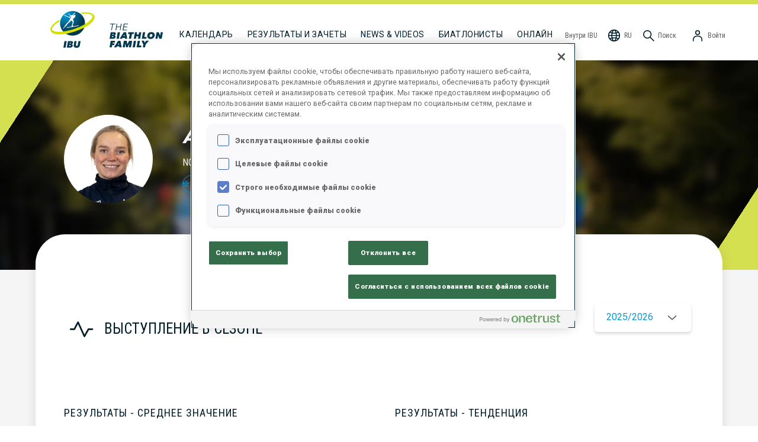

--- FILE ---
content_type: text/html; charset=utf-8
request_url: https://www.biathlonworld.com/ru/athlete/arnekleiv-juni/BTNOR21702199901
body_size: 30106
content:
<!DOCTYPE html><html lang="ru"><head><meta charSet="utf-8"/><meta name="viewport" content="width=device-width, initial-scale=1"/><title>Международный союз биатлонистов - профиль спортсмена: Juni ARNEKLEIV.</title><meta property="og:site_name" content="International Biathlon Union - IBU"/><meta property="og:title" content="Международный союз биатлонистов - профиль спортсмена: Juni ARNEKLEIV."/><meta property="og:url" content="https://www.biathlonworld.com/ru/athlete/arnekleiv-juni/BTNOR21702199901"/><meta property="og:image" content="https://assets.biathlonworld.com/image/upload/c_limit,f_auto,q_auto,w_1200/athlete-profile/BTNOR21702199901"/><meta property="og:type" content="website"/><meta name="description" content="Международный союз биатлонистов - Профиль спортсмена: Juni ARNEKLEIV. Выступление в сезоне, результаты последних соревнований, статистика карьеры и биография."/><meta property="og:description" content="Международный союз биатлонистов - Профиль спортсмена: Juni ARNEKLEIV. Выступление в сезоне, результаты последних соревнований, статистика карьеры и биография."/><meta property="og:locale" content="ru"/><meta name="twitter:card" content="app"/><meta name="twitter:site" content="@biathlonworld"/><meta name="twitter:creator" content="@biathlonworld"/><meta name="twitter:description" content="Never miss a shot again with the official app of the International Biathlon Union."/><meta name="twitter:app:country" content="AT"/><meta name="twitter:app:name:iphone" content="Official IBU App"/><meta name="twitter:app:id:iphone" content="1581415457"/><meta name="twitter:app:name:ipad" content="Official IBU App"/><meta name="twitter:app:id:ipad" content="1581415457"/><meta name="twitter:app:name:googleplay" content="Official IBU App"/><meta name="twitter:app:id:googleplay" content="at.ibu.app"/><link rel="canonical" href="https://www.biathlonworld.com/ru/athlete/arnekleiv-juni/BTNOR21702199901"/><link rel="alternate" hrefLang="en" href="https://www.biathlonworld.com/athlete/arnekleiv-juni/BTNOR21702199901"/><link rel="alternate" hrefLang="de" href="https://www.biathlonworld.com/de/athlete/arnekleiv-juni/BTNOR21702199901"/><link rel="alternate" hrefLang="ru" href="https://www.biathlonworld.com/ru/athlete/arnekleiv-juni/BTNOR21702199901"/><link rel="alternate" hrefLang="fr" href="https://www.biathlonworld.com/fr/athlete/arnekleiv-juni/BTNOR21702199901"/><link rel="alternate" hrefLang="cz" href="https://www.biathlonworld.com/cz/athlete/arnekleiv-juni/BTNOR21702199901"/><link rel="alternate" hrefLang="it" href="https://www.biathlonworld.com/it/athlete/arnekleiv-juni/BTNOR21702199901"/><link rel="alternate" hrefLang="x-default" href="https://www.biathlonworld.com/athlete/arnekleiv-juni/BTNOR21702199901"/><link rel="preload" as="image" imagesrcset="https://assets.biathlonworld.com/image/upload/ar_3:1,b_black,c_fill,e_blur:1000,f_auto,g_faces,o_65,q_auto,w_640/static/hero/athlete-profile 640w, https://assets.biathlonworld.com/image/upload/ar_3:1,b_black,c_fill,e_blur:1000,f_auto,g_faces,o_65,q_auto,w_750/static/hero/athlete-profile 750w, https://assets.biathlonworld.com/image/upload/ar_3:1,b_black,c_fill,e_blur:1000,f_auto,g_faces,o_65,q_auto,w_828/static/hero/athlete-profile 828w, https://assets.biathlonworld.com/image/upload/ar_3:1,b_black,c_fill,e_blur:1000,f_auto,g_faces,o_65,q_auto,w_1080/static/hero/athlete-profile 1080w, https://assets.biathlonworld.com/image/upload/ar_3:1,b_black,c_fill,e_blur:1000,f_auto,g_faces,o_65,q_auto,w_1200/static/hero/athlete-profile 1200w, https://assets.biathlonworld.com/image/upload/ar_3:1,b_black,c_fill,e_blur:1000,f_auto,g_faces,o_65,q_auto,w_1920/static/hero/athlete-profile 1920w, https://assets.biathlonworld.com/image/upload/ar_3:1,b_black,c_fill,e_blur:1000,f_auto,g_faces,o_65,q_auto,w_1920/static/hero/athlete-profile 2048w, https://assets.biathlonworld.com/image/upload/ar_3:1,b_black,c_fill,e_blur:1000,f_auto,g_faces,o_65,q_auto,w_1920/static/hero/athlete-profile 3840w" imagesizes="100vw"/><meta name="next-head-count" content="31"/><meta name="charset" content="utf-8"/><meta http-equiv="Content-Type" content="text/html;charset=utf-8"/><meta http-equiv="X-UA-Compatible"/><link rel="apple-touch-icon" sizes="180x180" href="/apple-touch-icon.png"/><link rel="icon" type="image/png" sizes="32x32" href="/favicon-32x32.png"/><link rel="icon" type="image/png" sizes="16x16" href="/favicon-16x16.png"/><link rel="manifest" href="/site.webmanifest"/><link rel="mask-icon" href="/safari-pinned-tab.svg" color="#5bbad5"/><meta name="msapplication-TileColor" content="#da532c"/><meta name="theme-color" content="#ffffff"/><link rel="icon" href="/favicon.ico"/><link rel="preconnect" href="https://fonts.googleapis.com"/><link rel="preconnect" href="https://fonts.gstatic.com"/><link rel="preconnect" href="https://assets.biathlonworld.com"/><link rel="preconnect" href="https://graphql.contentful.com"/><script async="" src="https://securepubads.g.doubleclick.net/tag/js/gpt.js"></script><link rel="preconnect" href="https://fonts.gstatic.com" crossorigin /><script id="onetrust-opt-anon-wrapper" type="text/javascript" data-nscript="beforeInteractive">function OptanonWrapper() { }</script><link rel="preload" href="/_next/static/css/a362749d54c1c083.css" as="style"/><link rel="stylesheet" href="/_next/static/css/a362749d54c1c083.css" data-n-g=""/><noscript data-n-css=""></noscript><script defer="" nomodule="" src="/_next/static/chunks/polyfills-c67a75d1b6f99dc8.js"></script><script src="https://cdn.cookielaw.org/scripttemplates/otSDKStub.js" type="text/javascript" data-domain-script="018dd144-360d-7047-9acc-088c1c1b4fca" data-document-language="true" defer="" data-nscript="beforeInteractive"></script><script src="/_next/static/chunks/webpack-e1a4cec2c6080303.js" defer=""></script><script src="/_next/static/chunks/framework-f8115f7fae64930e.js" defer=""></script><script src="/_next/static/chunks/main-ad3b341986cfce25.js" defer=""></script><script src="/_next/static/chunks/pages/_app-8dad8be3bd22d72d.js" defer=""></script><script src="/_next/static/chunks/8100-cc135ff53606d25f.js" defer=""></script><script src="/_next/static/chunks/22534-99cddba00ecb20c6.js" defer=""></script><script src="/_next/static/chunks/87066-c74d3ccfac10669a.js" defer=""></script><script src="/_next/static/chunks/36579-6fa017d7bb4aac87.js" defer=""></script><script src="/_next/static/chunks/72595-a394ed803f55db66.js" defer=""></script><script src="/_next/static/chunks/70105-360bb269c42904e7.js" defer=""></script><script src="/_next/static/chunks/83607-3b8d2f31e186e67c.js" defer=""></script><script src="/_next/static/chunks/64242-40122a5fb553613a.js" defer=""></script><script src="/_next/static/chunks/37542-73d60c6a24588b36.js" defer=""></script><script src="/_next/static/chunks/78664-7b9cf424e5d6a8cb.js" defer=""></script><script src="/_next/static/chunks/16973-2a23b724cc2902b6.js" defer=""></script><script src="/_next/static/chunks/77622-09fa389f95f2639c.js" defer=""></script><script src="/_next/static/chunks/35178-28f542136efe20bc.js" defer=""></script><script src="/_next/static/chunks/35407-89c85360fab6e9aa.js" defer=""></script><script src="/_next/static/chunks/pages/athlete/%5Bslug%5D/%5BIBUId%5D-795bd96abed86253.js" defer=""></script><script src="/_next/static/build/_buildManifest.js" defer=""></script><script src="/_next/static/build/_ssgManifest.js" defer=""></script><style data-styled="" data-styled-version="5.3.11">h1,h2,h3{font-weight:normal;font-style:normal;}/*!sc*/
h1{font-family:Roboto,sans-serif;}/*!sc*/
h2,h3{font-family:'Roboto Condensed',sans-serif;}/*!sc*/
a{-webkit-text-decoration:none;text-decoration:none;color:inherit;}/*!sc*/
a:hover{-webkit-text-decoration:none;text-decoration:none;}/*!sc*/
html{box-sizing:border-box;}/*!sc*/
*,*:before,*:after{box-sizing:inherit;}/*!sc*/
body{margin:0;padding:0;font-size:1rem;line-height:1.2;box-sizing:border-box;font-family:Roboto,sans-serif;}/*!sc*/
button{font-family:Roboto,sans-serif;}/*!sc*/
:root{--amplify-primary-color:#023850;--amplify-primary-tint:#009CD9;--amplify-primary-shade:#e0573e;}/*!sc*/
amplify-authenticator{--container-align:top;--container-height:auto;}/*!sc*/
@media (max-width:478px){amplify-sign-in{--box-shadow:none;}}/*!sc*/
.no-scroll{overflow:hidden;}/*!sc*/
.recharts-cartesian-axis-tick-value{color:#5F5F5F;font-family:'Roboto Condensed';font-size:10px;font-weight:700;}/*!sc*/
.recharts-legend-item-text{color:#5F5F5F !important;font-size:14px;font-family:'Roboto Condensed';text-transform:uppercase;}/*!sc*/
@media (max-width:768px){.recharts-legend-item-text{font-size:10px;}}/*!sc*/
#ot-sdk-btn-floating{display:none !important;}/*!sc*/
#onetrust-consent-sdk #onetrust-banner-sdk,#onetrust-pc-sdk.otPcCenter{border-radius:20px !important;border-width:0 !important;}/*!sc*/
#onetrust-consent-sdk #onetrust-consent-sdk #onetrust-banner-sdk *:focus,#onetrust-consent-sdk #onetrust-banner-sdk:focus{outline-color:#002637 !important;}/*!sc*/
data-styled.g1[id="sc-global-hrEFRI1"]{content:"sc-global-hrEFRI1,"}/*!sc*/
.eqrQMq{color:#ffffff;font-family:Roboto;font-size:0.8125rem;font-weight:400;line-height:0.9375rem;text-transform:uppercase;display:-webkit-box;display:-webkit-flex;display:-ms-flexbox;display:flex;-webkit-align-items:center;-webkit-box-align:center;-ms-flex-align:center;align-items:center;-webkit-align-self:center;-ms-flex-item-align:center;align-self:center;border-radius:4.125rem;cursor:pointer;padding:0.875rem 1.6875rem;width:-webkit-max-content;width:-moz-max-content;width:max-content;padding:0.875rem 1.6875rem;border-style:none;background:linear-gradient( 360deg,#023850 -76.09%,#009CD9 78.26% );}/*!sc*/
data-styled.g2[id="BlueRoundButton-sc-i58xoo-0"]{content:"eqrQMq,"}/*!sc*/
.duxtvU{color:#001D2A;cursor:pointer;display:inline-block;}/*!sc*/
data-styled.g5[id="ItemStyles__BaseNavigationItem-sc-1ojj2r6-0"]{content:"duxtvU,"}/*!sc*/
.kBubf{cursor:pointer;display:inline-block;color:#001D2A;}/*!sc*/
.kBubf > span{margin-left:0.3rem;}/*!sc*/
data-styled.g6[id="ItemStyles__NonLinkItem-sc-1ojj2r6-1"]{content:"kBubf,"}/*!sc*/
.hByQqL{-webkit-box-flex:1;-webkit-flex-grow:1;-ms-flex-positive:1;flex-grow:1;}/*!sc*/
@media (max-width:1200px){.hByQqL{width:100%;border:1px solid #F4F4F4;margin:0.5rem 0;}}/*!sc*/
data-styled.g7[id="ItemStyles__NavSpacer-sc-1ojj2r6-2"]{content:"hByQqL,"}/*!sc*/
.kEMoTB{width:24px;height:24px;}/*!sc*/
data-styled.g8[id="ItemStyles__NavIcon-sc-1ojj2r6-3"]{content:"kEMoTB,"}/*!sc*/
.jplXRK{display:inline;overflow:hidden;white-space:nowrap;text-overflow:ellipsis;}/*!sc*/
@media (max-width:1200px){.jplXRK{display:none !important;}}/*!sc*/
data-styled.g9[id="ItemStyles__NavLabel-sc-1ojj2r6-4"]{content:"jplXRK,"}/*!sc*/
.iIXDFA{display:none;}/*!sc*/
@media (max-width:1200px){.iIXDFA{display:inline !important;}}/*!sc*/
data-styled.g10[id="ItemStyles__NavLabelShort-sc-1ojj2r6-5"]{content:"iIXDFA,"}/*!sc*/
.euXoAP{background-color:#ffffff;border-radius:0.9375rem;box-shadow:0px 3px 5px 0px rgba(0,0,0,0.15);color:#5F5F5F;display:-webkit-box;display:-webkit-flex;display:-ms-flexbox;display:flex;-webkit-flex-direction:column;-ms-flex-direction:column;flex-direction:column;font-family:'Roboto Condensed';font-size:0.875rem;list-style-type:none;outline:none;padding:1.5rem 0.75rem;position:absolute;top:4.5rem;right:0;-webkit-filter:drop-shadow(0px 2px 14px rgba(101,104,115,0.35));filter:drop-shadow(0px 2px 14px rgba(101,104,115,0.35));display:none;}/*!sc*/
@media (max-width:1200px){.euXoAP{top:3.5rem;}}/*!sc*/
data-styled.g11[id="ItemStyles__StyledDropdown-sc-1ojj2r6-6"]{content:"euXoAP,"}/*!sc*/
.kNqOTs{display:-webkit-box;display:-webkit-flex;display:-ms-flexbox;display:flex;-webkit-flex-direction:row;-ms-flex-direction:row;flex-direction:row;-webkit-align-items:center;-webkit-box-align:center;-ms-flex-align:center;align-items:center;background-color:inherit;border:none;color:#5F5F5F;cursor:pointer;font-family:'Roboto Condensed';font-size:0.75rem;font-weight:400;padding:2.5rem 0.75rem 1.85rem;white-space:nowrap;}/*!sc*/
@media (max-width:1200px){.kNqOTs{padding:1.25rem 0.75rem 0rem;}}/*!sc*/
.kNqOTs > span{display:inline;margin-left:0.3rem;}/*!sc*/
data-styled.g12[id="ItemStyles__StyledButton-sc-1ojj2r6-7"]{content:"kNqOTs,"}/*!sc*/
.fgFSMw{display:-webkit-box;display:-webkit-flex;display:-ms-flexbox;display:flex;-webkit-align-items:flex-end;-webkit-box-align:flex-end;-ms-flex-align:flex-end;align-items:flex-end;margin-left:0rem;margin-right:1rem;margin-bottom:0rem;margin-top:0rem;}/*!sc*/
@media (max-width:1200px){.fgFSMw{display:none;}}/*!sc*/
data-styled.g13[id="Logo__Wide-sc-tuxfyn-0"]{content:"fgFSMw,"}/*!sc*/
.lpqOBM{display:block;margin:0rem 1.25rem 0.625rem 0rem;}/*!sc*/
data-styled.g14[id="Logo__LogoWide-sc-tuxfyn-1"]{content:"lpqOBM,"}/*!sc*/
.hOogwX{display:block;margin-bottom:1.375rem;}/*!sc*/
data-styled.g15[id="Logo__FamilyIcon-sc-tuxfyn-2"]{content:"hOogwX,"}/*!sc*/
.cFlSZt{display:none;position:absolute;top:0.5rem;left:50%;-webkit-transform:translateX(-50%);-ms-transform:translateX(-50%);transform:translateX(-50%);}/*!sc*/
.cFlSZt > img{display:block;}/*!sc*/
@media (max-width:1200px){.cFlSZt{display:block;}}/*!sc*/
data-styled.g16[id="Logo__Narrow-sc-tuxfyn-3"]{content:"cFlSZt,"}/*!sc*/
.gfZYbO{display:none;cursor:pointer;}/*!sc*/
@media (max-width:1200px){.gfZYbO{display:-webkit-box;display:-webkit-flex;display:-ms-flexbox;display:flex;-webkit-align-items:center;-webkit-box-align:center;-ms-flex-align:center;align-items:center;padding:1.25rem 0 0;}}/*!sc*/
data-styled.g17[id="Hamburger__Styled-sc-1gm2vvg-0"]{content:"gfZYbO,"}/*!sc*/
.llUqmt{font-size:0.875rem;font-weight:400;line-height:1.75rem;-webkit-letter-spacing:0.5px;-moz-letter-spacing:0.5px;-ms-letter-spacing:0.5px;letter-spacing:0.5px;text-transform:uppercase;padding:2.25rem 0.75rem 1.75rem;white-space:nowrap;}/*!sc*/
@media (max-width:1200px){.llUqmt{padding:0.625rem 1rem;}}/*!sc*/
.llUqmt:hover{border-bottom:solid 0.375rem #B5B5B5;padding-bottom:0.875rem;}/*!sc*/
@media (max-width:1200px){.llUqmt:hover{padding-bottom:0.25rem;}}/*!sc*/
@media (max-width:1200px){.llUqmt{padding-bottom:10px;}}/*!sc*/
.SfQEP{font-size:0.875rem;font-weight:400;line-height:1.75rem;-webkit-letter-spacing:0.5px;-moz-letter-spacing:0.5px;-ms-letter-spacing:0.5px;letter-spacing:0.5px;text-transform:uppercase;padding:2.25rem 0.75rem 1.75rem;white-space:nowrap;border-bottom:solid 0.375rem #001D2A !important;padding-bottom:0.625rem;}/*!sc*/
@media (max-width:1200px){.SfQEP{padding:0.625rem 1rem;}}/*!sc*/
.SfQEP:hover{border-bottom:solid 0.375rem #B5B5B5;padding-bottom:0.875rem;}/*!sc*/
@media (max-width:1200px){.SfQEP:hover{padding-bottom:0.25rem;}}/*!sc*/
@media (max-width:1200px){.SfQEP{padding-bottom:0.25rem;}}/*!sc*/
data-styled.g18[id="NavigationItem__StyledNavigationItem-sc-g87jlq-0"]{content:"llUqmt,SfQEP,"}/*!sc*/
.fMYosX{-webkit-align-items:center;-webkit-box-align:center;-ms-flex-align:center;align-items:center;display:-webkit-box;display:-webkit-flex;display:-ms-flexbox;display:flex;-webkit-flex-direction:row;-ms-flex-direction:row;flex-direction:row;font-family:'Roboto Condensed';font-size:0.75rem;font-weight:400;padding:2.5rem 0.25rem 1.85rem;white-space:nowrap;color:#5F5F5F;}/*!sc*/
.fMYosX > span{margin-left:0.3rem;}/*!sc*/
@media (max-width:1200px){.fMYosX{-webkit-align-items:flex-end;-webkit-box-align:flex-end;-ms-flex-align:flex-end;align-items:flex-end;padding:1.5rem 0.25rem 0rem;}}/*!sc*/
data-styled.g19[id="NavigationItemRight__Styled-sc-1pbamt9-0"]{content:"fMYosX,"}/*!sc*/
.cogphD{font-size:0.875rem;font-weight:400;line-height:1.75rem;-webkit-letter-spacing:0.5px;-moz-letter-spacing:0.5px;-ms-letter-spacing:0.5px;letter-spacing:0.5px;text-transform:uppercase;padding:2.25rem 0.75rem 1.75rem;color:#001D2A;}/*!sc*/
@media (max-width:1200px){.cogphD{padding:0.825rem 0;}}/*!sc*/
.dtqYJC{font-size:0.875rem;font-weight:400;line-height:1.75rem;-webkit-letter-spacing:0.5px;-moz-letter-spacing:0.5px;-ms-letter-spacing:0.5px;letter-spacing:0.5px;text-transform:uppercase;padding:2.25rem 0.75rem 1.75rem;color:#009CD9;}/*!sc*/
@media (max-width:1200px){.dtqYJC{padding:0.825rem 0;}}/*!sc*/
data-styled.g20[id="DropdownItem__Styled-sc-1a6iovv-0"]{content:"cogphD,dtqYJC,"}/*!sc*/
.lhnytc{white-space:nowrap;line-height:1.75rem;font-size:0.875rem;padding:0.825rem 0;color:#001D2A;}/*!sc*/
@media (min-width:1201px){.lhnytc{padding-bottom:2.5rem;}}/*!sc*/
data-styled.g21[id="DropdownItemBottom__Styled-sc-xt7ypz-0"]{content:"lhnytc,"}/*!sc*/
.bCFvPu{position:relative;z-index:8;}/*!sc*/
@media (max-width:1200px){.bCFvPu{display:none;}}/*!sc*/
data-styled.g22[id="LanguageSelector__Wide-sc-17x41ep-0"]{content:"bCFvPu,"}/*!sc*/
.llywCp{display:none;}/*!sc*/
@media (max-width:1200px){.llywCp{display:block;}}/*!sc*/
data-styled.g23[id="LanguageSelector__Narrow-sc-17x41ep-1"]{content:"llywCp,"}/*!sc*/
.gQKUxg{display:-webkit-box;display:-webkit-flex;display:-ms-flexbox;display:flex;-webkit-box-pack:start;-webkit-justify-content:flex-start;-ms-flex-pack:start;justify-content:flex-start;-webkit-align-items:center;-webkit-box-align:center;-ms-flex-align:center;align-items:center;border:none;background:transparent;width:100%;margin:0;padding:0.825rem 0;line-height:1.75rem;font-size:0.875rem;cursor:pointer;}/*!sc*/
data-styled.g24[id="LanguageSelector__ButtonNarrow-sc-17x41ep-2"]{content:"gQKUxg,"}/*!sc*/
.gsXoMM{display:block;margin-right:0.5rem;}/*!sc*/
data-styled.g25[id="LanguageSelector__Icon-sc-17x41ep-3"]{content:"gsXoMM,"}/*!sc*/
.gchAPI{display:-webkit-box;display:-webkit-flex;display:-ms-flexbox;display:flex;-webkit-flex-flow:column;-ms-flex-flow:column;flex-flow:column;position:absolute;top:0;left:0;width:100%;height:calc(100% - 1rem);padding:1rem 1rem 0rem;background-color:#ffffff;-webkit-transition:150ms ease-in;transition:150ms ease-in;-webkit-transform:translateX(100%);-ms-transform:translateX(100%);transform:translateX(100%);}/*!sc*/
data-styled.g26[id="LanguageSelector__Items-sc-17x41ep-4"]{content:"gchAPI,"}/*!sc*/
.dcRQmw{-webkit-align-items:center;-webkit-box-align:center;-ms-flex-align:center;align-items:center;display:-webkit-box;display:-webkit-flex;display:-ms-flexbox;display:flex;padding:1rem 3rem;width:100%;white-space:nowrap;}/*!sc*/
.dcRQmw:hover{cursor:pointer;}/*!sc*/
.Zkbii{-webkit-align-items:center;-webkit-box-align:center;-ms-flex-align:center;align-items:center;display:-webkit-box;display:-webkit-flex;display:-ms-flexbox;display:flex;padding:1rem 3rem;width:100%;white-space:nowrap;padding-left:0rem;color:#009CD9;}/*!sc*/
.Zkbii:hover{cursor:pointer;}/*!sc*/
data-styled.g27[id="LanguageSelector__StyledItem-sc-17x41ep-5"]{content:"dcRQmw,Zkbii,"}/*!sc*/
.eJOGpp{margin:0rem 0.75rem;}/*!sc*/
data-styled.g28[id="LanguageSelector__Selected-sc-17x41ep-6"]{content:"eJOGpp,"}/*!sc*/
.hKOmW{display:-webkit-box;display:-webkit-flex;display:-ms-flexbox;display:flex;position:absolute;visibility:hidden;-webkit-flex-flow:column;-ms-flex-flow:column;flex-flow:column;z-index:4;background-color:#ffffff;width:100%;box-shadow:0px 3px 4px rgba(0,0,0,0.35);-webkit-transform:scaleY(0);-ms-transform:scaleY(0);transform:scaleY(0);-webkit-transform-origin:top;-ms-transform-origin:top;transform-origin:top;-webkit-transition:150ms ease-in;transition:150ms ease-in;}/*!sc*/
data-styled.g29[id="BaseMenuDropdown-sc-skd0ma-0"]{content:"hKOmW,"}/*!sc*/
.IoQCL{cursor:pointer;padding:20px;font-family:Roboto;font-size:14px;}/*!sc*/
.IoQCL img{-webkit-filter:invert(100%) saturate(0);filter:invert(100%) saturate(0);vertical-align:middle;margin-right:20px;}/*!sc*/
data-styled.g30[id="LinkContent-sc-12j1h5m-0"]{content:"IoQCL,"}/*!sc*/
.ietfcV{text-transform:uppercase;}/*!sc*/
data-styled.g31[id="LinkContent__LinkContentMain-sc-12j1h5m-1"]{content:"ietfcV,"}/*!sc*/
.jVAKfp{-webkit-align-items:center;-webkit-box-align:center;-ms-flex-align:center;align-items:center;display:-webkit-box;display:-webkit-flex;display:-ms-flexbox;display:flex;-webkit-flex-flow:row;-ms-flex-flow:row;flex-flow:row;margin-left:0rem;}/*!sc*/
.jVAKfp > * + *{margin-left:0.5rem;}/*!sc*/
@media (max-width:1200px){.jVAKfp{-webkit-order:1;-ms-flex-order:1;order:1;}.jVAKfp > a > span{display:none;}}/*!sc*/
data-styled.g32[id="StickyItemsRight-sc-13mb9hz-0"]{content:"jVAKfp,"}/*!sc*/
.iWwQvu{position:relative;z-index:1;width:100%;min-height:600px;display:-webkit-box;display:-webkit-flex;display:-ms-flexbox;display:flex;-webkit-flex-direction:column;-ms-flex-direction:column;flex-direction:column;padding:3rem 3rem 3rem 3rem;border-radius:50px;background-color:#ffffff;box-shadow:0 0 20px rgba(0,0,0,0.1);}/*!sc*/
.iWwQvu > * + *{margin-top:1rem;}/*!sc*/
@media (max-width:768px){.iWwQvu{border-radius:2rem;padding:1.5rem 1rem;}}/*!sc*/
data-styled.g41[id="CardFrame-sc-zgbjpz-0"]{content:"iWwQvu,"}/*!sc*/
.bRWQho{color:#ffffff;background-color:#8C8C8C;position:relative;width:100%;display:block;-webkit-align-items:center;-webkit-box-align:center;-ms-flex-align:center;align-items:center;-webkit-box-pack:center;-webkit-justify-content:center;-ms-flex-pack:center;justify-content:center;overflow:hidden;}/*!sc*/
@media (min-width:768px){.bRWQho{min-height:280px;}}/*!sc*/
data-styled.g53[id="HeroComponent__Styled-sc-1xynrvn-0"]{content:"bRWQho,"}/*!sc*/
.djpgtW{height:100%;position:absolute;width:100%;z-index:1;pointer-events:none;}/*!sc*/
@media (min-width:768px){.djpgtW{background:linear-gradient( 123deg,#D5E050 50%,transparent 50% ) top left no-repeat,linear-gradient( 123deg,transparent 50%,#D5E050 50%,#D5E050 0 ) bottom right no-repeat;background-size:90px 140px,90px 140px;}}/*!sc*/
data-styled.g54[id="HeroComponent__CornerDecoration-sc-1xynrvn-1"]{content:"djpgtW,"}/*!sc*/
.jCfBGs{color:#ffffff;max-width:1600px;margin:0 auto;width:100%;padding:1.75rem 60px 80px 60px;position:relative;top:0;}/*!sc*/
@media (max-width:768px){.jCfBGs{padding:1rem 15px 80px;}}/*!sc*/
data-styled.g55[id="HeroComponent__InnerContainer-sc-1xynrvn-2"]{content:"jCfBGs,"}/*!sc*/
@media (max-width:992px){.fsByML{padding-left:0;}.fsByML:hover{border-bottom:none;padding-bottom:10px;}}/*!sc*/
data-styled.g60[id="WatchLiveLink__StyledWatchLiveLink-sc-1pt6ft1-0"]{content:"fsByML,"}/*!sc*/
.hAWTfO{display:-webkit-box;display:-webkit-flex;display:-ms-flexbox;display:flex;-webkit-flex-flow:row;-ms-flex-flow:row;flex-flow:row;width:100%;}/*!sc*/
.hAWTfO a:first-child{margin-left:0;}/*!sc*/
@media (max-width:1200px){.hAWTfO{padding-top:0.375rem;-webkit-box-pack:space-evenly;-webkit-justify-content:space-evenly;-ms-flex-pack:space-evenly;justify-content:space-evenly;-webkit-order:3;-ms-flex-order:3;order:3;}.hAWTfO a:nth-child(1n + 4){display:none;}.hAWTfO > div{display:none;}}/*!sc*/
data-styled.g61[id="CollapsibleItems__StickyItems-sc-1lrn8y3-0"]{content:"hAWTfO,"}/*!sc*/
.fquNSn{overflow:hidden;left:0;top:4.5rem;border-radius:0rem 0rem 1rem 1rem;padding:1rem 1.25rem 1rem;display:none;}/*!sc*/
@media (max-width:1200px){.fquNSn{display:-webkit-box;display:-webkit-flex;display:-ms-flexbox;display:flex;}}/*!sc*/
data-styled.g62[id="CollapsibleItems__Dropdown-sc-1lrn8y3-1"]{content:"fquNSn,"}/*!sc*/
.gJxfIs{position:relative;z-index:8;}/*!sc*/
data-styled.g63[id="UserNavigationDropdown__StyledMenu-sc-m230rv-0"]{content:"gJxfIs,"}/*!sc*/
.cmOOvJ{display:-webkit-box;display:-webkit-flex;display:-ms-flexbox;display:flex;-webkit-flex-direction:row;-ms-flex-direction:row;flex-direction:row;margin:0;white-space:nowrap;}/*!sc*/
.cmOOvJ > *{padding:1rem 3rem;width:100%;}/*!sc*/
.cmOOvJ:hover{background-color:#009CD9;color:#ffffff;cursor:pointer;}/*!sc*/
data-styled.g64[id="UserNavigationDropdown__StyledItem-sc-m230rv-1"]{content:"cmOOvJ,"}/*!sc*/
.jEOrOt{border-top:7px solid #D5E050;}/*!sc*/
@media (max-width:1200px){.jEOrOt{border-top:none;}}/*!sc*/
data-styled.g65[id="Navigation__NavContainer-sc-1okq1aj-0"]{content:"jEOrOt,"}/*!sc*/
.tDXap{-webkit-align-items:flex-end;-webkit-box-align:flex-end;-ms-flex-align:flex-end;align-items:flex-end;display:-webkit-box;display:-webkit-flex;display:-ms-flexbox;display:flex;margin:0 auto;max-width:1600px;padding:0px 80px 0 80px;position:relative;}/*!sc*/
@media (max-width:1200px){.tDXap{-webkit-align-items:center;-webkit-box-align:center;-ms-flex-align:center;align-items:center;-webkit-flex-flow:row wrap;-ms-flex-flow:row wrap;flex-flow:row wrap;-webkit-box-pack:justify;-webkit-justify-content:space-between;-ms-flex-pack:justify;justify-content:space-between;padding:0 20px 0;padding-bottom:0;}}/*!sc*/
data-styled.g66[id="Navigation__Nav-sc-1okq1aj-1"]{content:"tDXap,"}/*!sc*/
.iEhykp{width:100%;background-color:#002637;color:white;}/*!sc*/
data-styled.g67[id="Footer__Styled-sc-1cwzgr1-0"]{content:"iEhykp,"}/*!sc*/
.iZJNUW{display:-webkit-box;display:-webkit-flex;display:-ms-flexbox;display:flex;-webkit-flex-direction:row;-ms-flex-direction:row;flex-direction:row;padding:3rem 0 0 20px;max-width:1600px;}/*!sc*/
@media (max-width:992px){.iZJNUW{-webkit-flex-direction:column;-ms-flex-direction:column;flex-direction:column;-webkit-align-items:center;-webkit-box-align:center;-ms-flex-align:center;align-items:center;}}/*!sc*/
data-styled.g68[id="Footer__Top-sc-1cwzgr1-1"]{content:"iZJNUW,"}/*!sc*/
.hdZfiX{width:85px;height:85px;-webkit-flex-shrink:0;-ms-flex-negative:0;flex-shrink:0;margin-right:40px;margin-bottom:40px;}/*!sc*/
data-styled.g69[id="Footer__Logo-sc-1cwzgr1-2"]{content:"hdZfiX,"}/*!sc*/
.doYprv{max-width:1600px;min-height:200px;margin:0 auto;}/*!sc*/
@media (min-width:992px){.doYprv{padding:0 100px 20px 100px;}}/*!sc*/
data-styled.g70[id="Footer__Body-sc-1cwzgr1-3"]{content:"doYprv,"}/*!sc*/
.eZUiCW{position:relative;margin-bottom:40px;display:-webkit-box;display:-webkit-flex;display:-ms-flexbox;display:flex;-webkit-align-items:center;-webkit-box-align:center;-ms-flex-align:center;align-items:center;}/*!sc*/
@media (min-width:992px){.eZUiCW{margin-left:12vw;}}/*!sc*/
data-styled.g71[id="Footer__NewsLetterSignupContainer-sc-1cwzgr1-4"]{content:"eZUiCW,"}/*!sc*/
.lonuoQ{color:#009CD9;font-family:'Roboto Condensed';font-style:italic;font-size:18px;margin-right:2rem;}/*!sc*/
data-styled.g72[id="Footer__NewsLetterSignupLabel-sc-1cwzgr1-5"]{content:"lonuoQ,"}/*!sc*/
@media (min-width:992px){.fYjfvI{background-color:#023850;}}/*!sc*/
data-styled.g73[id="Footer__AppDownloadContainer-sc-1cwzgr1-6"]{content:"fYjfvI,"}/*!sc*/
.jzHjjM{display:-webkit-box;display:-webkit-flex;display:-ms-flexbox;display:flex;-webkit-flex-direction:row;-ms-flex-direction:row;flex-direction:row;-webkit-align-items:center;-webkit-box-align:center;-ms-flex-align:center;align-items:center;max-width:1600px;margin:0 auto;padding:1rem 100px 1rem 100px;}/*!sc*/
@media (max-width:992px){.jzHjjM{-webkit-flex-wrap:wrap;-ms-flex-wrap:wrap;flex-wrap:wrap;-webkit-box-pack:center;-webkit-justify-content:center;-ms-flex-pack:center;justify-content:center;padding:1rem 0 2rem;}}/*!sc*/
data-styled.g74[id="Footer__AppDownloadContainerInner-sc-1cwzgr1-7"]{content:"jzHjjM,"}/*!sc*/
.hslYJy{font-family:Roboto;font-size:18px;line-height:28px;font-weight:900;text-transform:uppercase;color:#009CD9;margin:0 0 1.5rem 0;-webkit-flex-basis:100%;-ms-flex-preferred-size:100%;flex-basis:100%;text-align:center;}/*!sc*/
@media (min-width:992px){.hslYJy{margin:1rem auto 1rem 0;-webkit-flex-basis:auto;-ms-flex-preferred-size:auto;flex-basis:auto;}}/*!sc*/
data-styled.g75[id="Footer__GetTheApp-sc-1cwzgr1-8"]{content:"hslYJy,"}/*!sc*/
.endkdQ{margin-left:2rem;}/*!sc*/
@media (max-width:992px){.endkdQ{margin-left:0.5rem;}.endkdQ img{width:157px;height:45px;}}/*!sc*/
data-styled.g76[id="Footer__DownloadLink-sc-1cwzgr1-9"]{content:"endkdQ,"}/*!sc*/
.irIYfw{display:-webkit-box;display:-webkit-flex;display:-ms-flexbox;display:flex;padding:1.5rem 0;}/*!sc*/
.irIYfw > * + *{margin-left:1.25rem;}/*!sc*/
data-styled.g77[id="Footer__LinkGroup-sc-1cwzgr1-10"]{content:"irIYfw,"}/*!sc*/
.iMvjTX{font-family:Roboto;color:#ffffff;opacity:50%;text-transform:uppercase;font-size:14px;font-weight:500;line-height:28px;-webkit-letter-spacing:1.09px;-moz-letter-spacing:1.09px;-ms-letter-spacing:1.09px;letter-spacing:1.09px;}/*!sc*/
data-styled.g78[id="Footer__SocialLinkHeader-sc-1cwzgr1-11"]{content:"iMvjTX,"}/*!sc*/
.lgwpxb{width:2.5rem;height:2.5rem;font-size:0.75rem;}/*!sc*/
data-styled.g79[id="Footer__SocialLink-sc-1cwzgr1-12"]{content:"lgwpxb,"}/*!sc*/
.jIisax{display:-webkit-box;display:-webkit-flex;display:-ms-flexbox;display:flex;-webkit-flex-direction:column;-ms-flex-direction:column;flex-direction:column;-webkit-align-items:flex-start;-webkit-box-align:flex-start;-ms-flex-align:flex-start;align-items:flex-start;}/*!sc*/
@media (max-width:992px){.jIisax{text-align:center;-webkit-align-items:center;-webkit-box-align:center;-ms-flex-align:center;align-items:center;margin-bottom:1rem;}.jIisax:nth-child(4){display:none;}}/*!sc*/
data-styled.g80[id="Footer__Column-sc-1cwzgr1-13"]{content:"jIisax,"}/*!sc*/
.jFrEss{display:grid;grid-template-columns:1fr;}/*!sc*/
@media (min-width:992px){.jFrEss{grid-template-columns:repeat(4,1fr);margin-bottom:2rem;}}/*!sc*/
data-styled.g81[id="Footer__Columns-sc-1cwzgr1-14"]{content:"jFrEss,"}/*!sc*/
.gjywvN{margin:0 auto;padding:2rem 0 1.5rem;background-color:#001D2A;font-family:Roboto;text-transform:uppercase;color:#8C8C8C;text-align:center;font-size:14px;}/*!sc*/
.gjywvN > a{line-height:48px;padding-top:16px;padding-bottom:16px;padding-right:5px;padding-left:5px;white-space:nowrap;}/*!sc*/
.gjywvN a:hover{color:white;}/*!sc*/
data-styled.g82[id="Footer__Copyright-sc-1cwzgr1-15"]{content:"gjywvN,"}/*!sc*/
.beqTIE{margin:0 auto !important;background-color:#001D2A !important;font-family:Roboto !important;text-transform:uppercase !important;color:#8C8C8C !important;text-align:center !important;font-size:14px !important;border:none !important;padding-top:16px !important;padding-bottom:16px !important;padding-right:5px !important;padding-left:5px !important;cursor:pointer !important;}/*!sc*/
.beqTIE:hover{color:white !important;}/*!sc*/
data-styled.g83[id="Footer__StyledOneTrustSDKButton-sc-1cwzgr1-16"]{content:"beqTIE,"}/*!sc*/
.kHpVdw{background-color:#F5F5F5;}/*!sc*/
data-styled.g84[id="Page__Body-sc-z9rohv-0"]{content:"kHpVdw,"}/*!sc*/
.begmyF{background-color:#ffffff;}/*!sc*/
data-styled.g85[id="Page__Header-sc-z9rohv-1"]{content:"begmyF,"}/*!sc*/
.cbZdxu{margin-top:-100px;padding:40px 60px 100px 60px;}/*!sc*/
@media (max-width:768px){.cbZdxu{margin-top:-40px;padding:0 0 30px 0;}}/*!sc*/
data-styled.g87[id="Page__Main-sc-z9rohv-3"]{content:"cbZdxu,"}/*!sc*/
.eowWiY{max-width:1600px;margin:0 auto;}/*!sc*/
@media (max-width:768px){.eowWiY{margin-top:0;}}/*!sc*/
data-styled.g88[id="Page__PageInnerContent-sc-z9rohv-4"]{content:"eowWiY,"}/*!sc*/
.FQIxB{display:-webkit-inline-box;display:-webkit-inline-flex;display:-ms-inline-flexbox;display:inline-flex;box-sizing:content-box;width:28px;height:16px;border-radius:1px;background-color:#F4F4F4;font-size:0.75rem;-webkit-undefined;-ms-flex-undefined;undefined;}/*!sc*/
.FQIxB img{border-radius:1px;}/*!sc*/
data-styled.g100[id="Flags__StyledFlag-sc-jdzdtd-0"]{content:"FQIxB,"}/*!sc*/
.kJICac{display:-webkit-inline-box;display:-webkit-inline-flex;display:-ms-inline-flexbox;display:inline-flex;-webkit-align-items:center;-webkit-box-align:center;-ms-flex-align:center;align-items:center;-webkit-box-pack:center;-webkit-justify-content:center;-ms-flex-pack:center;justify-content:center;padding:0.25em;background:transparent;border:none;cursor:pointer;border-radius:4px;color:#ffffff;-webkit-transition:background-color 0.2s ease;transition:background-color 0.2s ease;-webkit-flex-shrink:0;-ms-flex-negative:0;flex-shrink:0;}/*!sc*/
.kJICac:hover{background:rgba(255,255,255,0.3);}/*!sc*/
.kJICac:focus-visible{outline:2px solid #ffffff;outline-offset:2px;}/*!sc*/
.kJICac:disabled{opacity:0.5;cursor:not-allowed;}/*!sc*/
data-styled.g101[id="AthleteNameAudioButton__AudioButton-sc-1xajmwk-0"]{content:"kJICac,"}/*!sc*/
.dXiVQv{display:block;pointer-events:none;color:currentColor;}/*!sc*/
data-styled.g102[id="AthleteNameAudioButton__Icon-sc-1xajmwk-1"]{content:"dXiVQv,"}/*!sc*/
.ARYNa{display:-webkit-box;display:-webkit-flex;display:-ms-flexbox;display:flex;-webkit-flex-direction:row;-ms-flex-direction:row;flex-direction:row;-webkit-box-pack:justify;-webkit-justify-content:space-between;-ms-flex-pack:justify;justify-content:space-between;width:100%;}/*!sc*/
.ARYNa > * + *{margin-left:5%;}/*!sc*/
@media (max-width:992px){.ARYNa{display:block;}.ARYNa > * + *{margin-left:0;}}/*!sc*/
data-styled.g103[id="ContentRow-sc-1jtqydo-0"]{content:"ARYNa,"}/*!sc*/
.QIMzb{-webkit-align-self:center;-ms-flex-item-align:center;align-self:center;display:-webkit-box;display:-webkit-flex;display:-ms-flexbox;display:flex;-webkit-flex-direction:row;-ms-flex-direction:row;flex-direction:row;-webkit-box-pack:center;-webkit-justify-content:center;-ms-flex-pack:center;justify-content:center;list-style-type:none;margin-block-start:0;margin-block-end:0;padding-bottom:2rem;padding-left:0;padding-right:0;width:80%;}/*!sc*/
@media (max-width:992px){.QIMzb{width:100%;}}/*!sc*/
data-styled.g104[id="AthleteBioTabSelector__Styled-sc-1uil4n3-0"]{content:"QIMzb,"}/*!sc*/
.czimEO{font-family:'Roboto Condensed';font-size:1.125rem;font-weight:400;padding-bottom:1rem;padding-left:3rem;padding-right:3rem;text-align:center;color:#009CD9;border-bottom:solid thick #009CD9;}/*!sc*/
@media (max-width:992px){.czimEO{padding-left:1rem;padding-right:1rem;}}/*!sc*/
.eJjLxV{font-family:'Roboto Condensed';font-size:1.125rem;font-weight:400;padding-bottom:1rem;padding-left:3rem;padding-right:3rem;text-align:center;color:#5F5F5F;border-bottom:solid thick rgba(0,0,0,0);}/*!sc*/
@media (max-width:992px){.eJjLxV{padding-left:1rem;padding-right:1rem;}}/*!sc*/
data-styled.g105[id="AthleteBioTabSelector__TabItem-sc-1uil4n3-1"]{content:"czimEO,eJjLxV,"}/*!sc*/
.iguZgH{display:none;}/*!sc*/
@media (max-width:992px){.iguZgH{display:list-item;}}/*!sc*/
data-styled.g106[id="AthleteBioTabSelector__NarrowItem-sc-1uil4n3-2"]{content:"iguZgH,"}/*!sc*/
.HRoZe{display:list-item;}/*!sc*/
@media (max-width:992px){.HRoZe{display:none;}}/*!sc*/
data-styled.g107[id="AthleteBioTabSelector__WideItem-sc-1uil4n3-3"]{content:"HRoZe,"}/*!sc*/
.hZvKSM{width:100%;font-size:0.75rem;color:#5F5F5F;margin-left:3rem;margin-top:2rem;margin-right:2rem;margin-bottom:1.25rem;}/*!sc*/
data-styled.g108[id="DropdownStyles__ListHeader-sc-1fhz8eu-0"]{content:"hZvKSM,"}/*!sc*/
.ePtJle{text-align:left;list-style-type:none;color:#5F5F5F;border:none;outline:none;margin:1rem 0rem 1.5rem;padding:0;}/*!sc*/
data-styled.g109[id="DropdownStyles__List-sc-1fhz8eu-1"]{content:"ePtJle,"}/*!sc*/
.eCxzos{display:none;position:absolute;min-width:-webkit-max-content;min-width:-moz-max-content;min-width:max-content;white-space:nowrap;top:3rem;left:-1.5rem;z-index:4;border-radius:15px;background:#ffffff;box-shadow:0px 0px 20px rgba(0,0,0,0.090235);}/*!sc*/
@media (max-width:768px){.eCxzos{top:auto;left:10px;right:10px;-webkit-transform:none;-ms-transform:none;transform:none;}}/*!sc*/
data-styled.g110[id="DropdownStyles__ListContainer-sc-1fhz8eu-2"]{content:"eCxzos,"}/*!sc*/
.ipUVa-d{border:none;outline:none;margin-right:5px;padding:12px 20px;border-radius:5px;width:auto;color:#009CD9;font:inherit;overflow:visible;font-size:16px;box-shadow:0px 3px 5px 0px rgba(0,0,0,0.15);background:transparent;}/*!sc*/
.ipUVa-d:hover{cursor:pointer;color:#009CD9;}/*!sc*/
.ipUVa-d img{vertical-align:middle;margin:0 0 0 20px;-webkit-filter:invert(30%);filter:invert(30%);}/*!sc*/
@media (max-width:768px){.ipUVa-d{width:100%;margin-left:0;margin-right:0;margin-bottom:15px;}}/*!sc*/
data-styled.g112[id="Dropdown__StyledButton-sc-1gzv2nb-0"]{content:"ipUVa-d,"}/*!sc*/
.foKCsh{display:inline-block;position:relative;overflow:visible;}/*!sc*/
@media (max-width:768px){.foKCsh{display:block;}}/*!sc*/
data-styled.g113[id="Dropdown__Styled-sc-1gzv2nb-1"]{content:"foKCsh,"}/*!sc*/
.jqXvYS{background-color:#F4F4F4;height:3px;margin:3rem 0 1rem;}/*!sc*/
data-styled.g201[id="RowSeparator-sc-hr07f-0"]{content:"jqXvYS,"}/*!sc*/
.dRrRUb{display:-webkit-box;display:-webkit-flex;display:-ms-flexbox;display:flex;-webkit-flex-direction:row;-ms-flex-direction:row;flex-direction:row;-webkit-align-items:center;-webkit-box-align:center;-ms-flex-align:center;align-items:center;background-color:rgba(0,0,0,0);border:1px solid #009CD9;border-radius:66px;color:#009CD9;cursor:pointer;font-family:'Roboto Condensed';font-size:13px;font-weight:400;-webkit-box-pack:center;-webkit-justify-content:center;-ms-flex-pack:center;justify-content:center;justify-self:flex-end;line-height:15px;padding:6px 13px 6px 6px;text-align:center;text-transform:uppercase;width:7rem;}/*!sc*/
data-styled.g202[id="AthleteFollowButton__Follow-sc-1asl30s-0"]{content:"dRrRUb,"}/*!sc*/
.hVUHVn{margin-right:8px;}/*!sc*/
data-styled.g204[id="AthleteFollowButton__FollowIcon-sc-1asl30s-2"]{content:"hVUHVn,"}/*!sc*/
.ABMoW{display:inherit;position:relative;}/*!sc*/
.ABMoW img{border-radius:96px;}/*!sc*/
data-styled.g208[id="AthletePortrait__StyledPortrait-sc-1m308pl-0"]{content:"ABMoW,"}/*!sc*/
.kySGtg{margin:0 0 2rem;color:#001D2A;text-transform:uppercase;display:grid;grid-template-columns:repeat(1,1fr);grid-row-gap:3rem;grid-column-gap:2.75rem;grid-template-areas:"grid1 grid2";}/*!sc*/
@media (max-width:576px){.kySGtg{grid-template-columns:1fr;grid-template-areas:"grid2" "grid1";grid-row-gap:1rem;}}/*!sc*/
data-styled.g211[id="CardSectionHeader__TitleContainer-sc-bbwk91-0"]{content:"kySGtg,"}/*!sc*/
.hJPTtu{display:-webkit-box;display:-webkit-flex;display:-ms-flexbox;display:flex;-webkit-align-items:center;-webkit-box-align:center;-ms-flex-align:center;align-items:center;font-family:'Roboto Condensed';font-size:25px;line-height:29px;font-weight:400;color:#001D2A;text-transform:uppercase;}/*!sc*/
@media (max-width:576px){.hJPTtu{font-size:20px;}}/*!sc*/
data-styled.g212[id="CardSectionHeader__TitleSectionBase-sc-bbwk91-1"]{content:"hJPTtu,"}/*!sc*/
.eOjeuk{-webkit-box-pack:start;-webkit-justify-content:flex-start;-ms-flex-pack:start;justify-content:flex-start;grid-area:grid1;}/*!sc*/
data-styled.g213[id="CardSectionHeader__TitleLeft-sc-bbwk91-2"]{content:"eOjeuk,"}/*!sc*/
.hcrjgn{margin-right:1rem;}/*!sc*/
@media (max-width:576px){.hcrjgn{height:2.125rem;width:2.125rem;margin-right:1rem;}}/*!sc*/
data-styled.g216[id="CardSectionHeader__Icon-sc-bbwk91-5"]{content:"hcrjgn,"}/*!sc*/
.tAAwo{display:-webkit-box;display:-webkit-flex;display:-ms-flexbox;display:flex;-webkit-flex:1;-ms-flex:1;flex:1;-webkit-flex-direction:column;-ms-flex-direction:column;flex-direction:column;}/*!sc*/
.tAAwo > * + *{margin-top:1rem;}/*!sc*/
data-styled.g217[id="AthleteBioDetailStyles__Column-sc-t110yu-0"]{content:"tAAwo,"}/*!sc*/
.iBKKso{margin-left:0.5rem;margin-bottom:3rem;}/*!sc*/
data-styled.g218[id="AthleteBioDetailStyles__SectionTitle-sc-t110yu-1"]{content:"iBKKso,"}/*!sc*/
.hShxSq{color:#001D2A;display:-webkit-box;display:-webkit-flex;display:-ms-flexbox;display:flex;-webkit-flex:1;-ms-flex:1;flex:1;-webkit-flex-direction:column;-ms-flex-direction:column;flex-direction:column;margin-bottom:1rem;}/*!sc*/
.hShxSq > * + *{margin-top:1rem;}/*!sc*/
data-styled.g219[id="AthleteBioDetailStyles__Subsection-sc-t110yu-2"]{content:"hShxSq,"}/*!sc*/
.NCrGH{font-family:'Roboto Condensed';font-size:18px;font-weight:400;-webkit-letter-spacing:1px;-moz-letter-spacing:1px;-ms-letter-spacing:1px;letter-spacing:1px;line-height:21px;text-transform:uppercase;margin:1.5rem 0 2rem;}/*!sc*/
data-styled.g220[id="AthleteBioDetailStyles__SubsectionTitle-sc-t110yu-3"]{content:"NCrGH,"}/*!sc*/
.jpEvMr{font-size:1rem;font-weight:600;text-transform:uppercase;}/*!sc*/
data-styled.g221[id="AthleteBioDetailStyles__DataNotAvailable-sc-t110yu-4"]{content:"jpEvMr,"}/*!sc*/
.gqGBIA{text-transform:uppercase;padding-bottom:1rem;}/*!sc*/
data-styled.g226[id="SeasonPerformanceBarsSection__Styled-sc-3hn39t-0"]{content:"gqGBIA,"}/*!sc*/
.llAhiE{font-size:14px;font-weight:400;text-transform:none;}/*!sc*/
data-styled.g227[id="SeasonPerformanceBarsSection__FieldMissingDataIndicator-sc-3hn39t-1"]{content:"llAhiE,"}/*!sc*/
.gZMWPp{display:-webkit-box;display:-webkit-flex;display:-ms-flexbox;display:flex;-webkit-flex-direction:row;-ms-flex-direction:row;flex-direction:row;font-family:'Roboto Condensed';font-size:16px;font-weight:700;-webkit-box-pack:justify;-webkit-justify-content:space-between;-ms-flex-pack:justify;justify-content:space-between;line-height:19px;}/*!sc*/
data-styled.g228[id="SeasonPerformanceBarsSection__FieldText-sc-3hn39t-2"]{content:"gZMWPp,"}/*!sc*/
.dYgJQq{text-transform:none;}/*!sc*/
data-styled.g229[id="SeasonPerformanceBarsSection__KmbValue-sc-3hn39t-3"]{content:"dYgJQq,"}/*!sc*/
.bnoGxi{-webkit-align-items:center;-webkit-box-align:center;-ms-flex-align:center;align-items:center;display:-webkit-box;display:-webkit-flex;display:-ms-flexbox;display:flex;-webkit-flex:1;-ms-flex:1;flex:1;margin-left:3rem;}/*!sc*/
@media (max-width:768px){.bnoGxi{margin-left:0;}}/*!sc*/
.bnoGxi > *:first-child{-webkit-flex-shrink:0;-ms-flex-negative:0;flex-shrink:0;}/*!sc*/
data-styled.g250[id="PortraitSection__Styled-sc-95exg3-0"]{content:"bnoGxi,"}/*!sc*/
.YbnHG{text-transform:uppercase;margin-left:50px;font-size:2rem;}/*!sc*/
@media (max-width:576px){.YbnHG{margin-left:20px;}}/*!sc*/
data-styled.g251[id="PortraitSection__BasicInfo-sc-95exg3-1"]{content:"YbnHG,"}/*!sc*/
.jdQRME{font-size:2rem;margin-bottom:5px;line-height:1.2;}/*!sc*/
@media (max-width:576px){.jdQRME{font-size:19px;line-height:19px;}}/*!sc*/
data-styled.g252[id="PortraitSection__NameSection-sc-95exg3-2"]{content:"jdQRME,"}/*!sc*/
.WonhP{font-size:2rem;font-family:Roboto;font-weight:bold;font-style:italic;display:inline;margin:0;}/*!sc*/
@media (max-width:576px){.WonhP{font-size:1.25rem;}}/*!sc*/
data-styled.g253[id="PortraitSection__FullName-sc-95exg3-3"]{content:"WonhP,"}/*!sc*/
.fGPtXC{display:-webkit-inline-box;display:-webkit-inline-flex;display:-ms-inline-flexbox;display:inline-flex;-webkit-align-items:center;-webkit-box-align:center;-ms-flex-align:center;align-items:center;vertical-align:middle;margin-left:0.5rem;}/*!sc*/
data-styled.g254[id="PortraitSection__AudioButtonWrapper-sc-95exg3-4"]{content:"fGPtXC,"}/*!sc*/
.cAVKqM{display:-webkit-box;display:-webkit-flex;display:-ms-flexbox;display:flex;-webkit-align-items:center;-webkit-box-align:center;-ms-flex-align:center;align-items:center;font-family:'Roboto Condensed';font-size:1rem;margin:0.75rem 0;}/*!sc*/
data-styled.g255[id="PortraitSection__NationalitySection-sc-95exg3-5"]{content:"cAVKqM,"}/*!sc*/
.cjPPGE{margin-right:0.625rem;}/*!sc*/
data-styled.g256[id="PortraitSection__Nationality-sc-95exg3-6"]{content:"cjPPGE,"}/*!sc*/
.fkvpzK{display:-webkit-box;display:-webkit-flex;display:-ms-flexbox;display:flex;margin:0 0.75rem;}/*!sc*/
data-styled.g257[id="PortraitSection__AthleteBibs-sc-95exg3-7"]{content:"fkvpzK,"}/*!sc*/
.jqDRXK{-webkit-align-items:center;-webkit-box-align:center;-ms-flex-align:center;align-items:center;-webkit-box-pack:center;-webkit-justify-content:center;-ms-flex-pack:center;justify-content:center;display:-webkit-box;display:-webkit-flex;display:-ms-flexbox;display:flex;-webkit-flex-direction:column;-ms-flex-direction:column;flex-direction:column;color:#ffffff;margin:4rem 0 2rem 0;}/*!sc*/
@media (max-width:576px){.jqDRXK{margin:1.5rem 0 0;}}/*!sc*/
data-styled.g258[id="AthleteHero__Content-sc-jw8ep1-0"]{content:"jqDRXK,"}/*!sc*/
</style><style data-href="https://fonts.googleapis.com/css2?family=Roboto:wght@400;900&family=Roboto+Condensed:ital,wght@0,400;0,700;1,400;1,700&display=swap">@font-face{font-family:'Roboto';font-style:normal;font-weight:400;font-stretch:normal;font-display:swap;src:url(https://fonts.gstatic.com/l/font?kit=KFOMCnqEu92Fr1ME7kSn66aGLdTylUAMQXC89YmC2DPNWubEbWmQ&skey=a0a0114a1dcab3ac&v=v50) format('woff')}@font-face{font-family:'Roboto';font-style:normal;font-weight:900;font-stretch:normal;font-display:swap;src:url(https://fonts.gstatic.com/l/font?kit=KFOMCnqEu92Fr1ME7kSn66aGLdTylUAMQXC89YmC2DPNWuZtammQ&skey=a0a0114a1dcab3ac&v=v50) format('woff')}@font-face{font-family:'Roboto Condensed';font-style:italic;font-weight:400;font-display:swap;src:url(https://fonts.gstatic.com/l/font?kit=ieVW2ZhZI2eCN5jzbjEETS9weq8-19ehAyvMum7nfDB64RgK5Xo&skey=7b4bef3e83279e13&v=v31) format('woff')}@font-face{font-family:'Roboto Condensed';font-style:italic;font-weight:700;font-display:swap;src:url(https://fonts.gstatic.com/l/font?kit=ieVW2ZhZI2eCN5jzbjEETS9weq8-19ehAyvMum7nfDB64f8N5Xo&skey=7b4bef3e83279e13&v=v31) format('woff')}@font-face{font-family:'Roboto Condensed';font-style:normal;font-weight:400;font-display:swap;src:url(https://fonts.gstatic.com/l/font?kit=ieVo2ZhZI2eCN5jzbjEETS9weq8-_d6T_POl0fRJeyWyovBK&skey=9986ecffddb755ab&v=v31) format('woff')}@font-face{font-family:'Roboto Condensed';font-style:normal;font-weight:700;font-display:swap;src:url(https://fonts.gstatic.com/l/font?kit=ieVo2ZhZI2eCN5jzbjEETS9weq8-_d6T_POl0fRJeyVVpfBK&skey=9986ecffddb755ab&v=v31) format('woff')}@font-face{font-family:'Roboto';font-style:normal;font-weight:400;font-stretch:100%;font-display:swap;src:url(https://fonts.gstatic.com/s/roboto/v50/KFO7CnqEu92Fr1ME7kSn66aGLdTylUAMa3GUBHMdazTgWw.woff2) format('woff2');unicode-range:U+0460-052F,U+1C80-1C8A,U+20B4,U+2DE0-2DFF,U+A640-A69F,U+FE2E-FE2F}@font-face{font-family:'Roboto';font-style:normal;font-weight:400;font-stretch:100%;font-display:swap;src:url(https://fonts.gstatic.com/s/roboto/v50/KFO7CnqEu92Fr1ME7kSn66aGLdTylUAMa3iUBHMdazTgWw.woff2) format('woff2');unicode-range:U+0301,U+0400-045F,U+0490-0491,U+04B0-04B1,U+2116}@font-face{font-family:'Roboto';font-style:normal;font-weight:400;font-stretch:100%;font-display:swap;src:url(https://fonts.gstatic.com/s/roboto/v50/KFO7CnqEu92Fr1ME7kSn66aGLdTylUAMa3CUBHMdazTgWw.woff2) format('woff2');unicode-range:U+1F00-1FFF}@font-face{font-family:'Roboto';font-style:normal;font-weight:400;font-stretch:100%;font-display:swap;src:url(https://fonts.gstatic.com/s/roboto/v50/KFO7CnqEu92Fr1ME7kSn66aGLdTylUAMa3-UBHMdazTgWw.woff2) format('woff2');unicode-range:U+0370-0377,U+037A-037F,U+0384-038A,U+038C,U+038E-03A1,U+03A3-03FF}@font-face{font-family:'Roboto';font-style:normal;font-weight:400;font-stretch:100%;font-display:swap;src:url(https://fonts.gstatic.com/s/roboto/v50/KFO7CnqEu92Fr1ME7kSn66aGLdTylUAMawCUBHMdazTgWw.woff2) format('woff2');unicode-range:U+0302-0303,U+0305,U+0307-0308,U+0310,U+0312,U+0315,U+031A,U+0326-0327,U+032C,U+032F-0330,U+0332-0333,U+0338,U+033A,U+0346,U+034D,U+0391-03A1,U+03A3-03A9,U+03B1-03C9,U+03D1,U+03D5-03D6,U+03F0-03F1,U+03F4-03F5,U+2016-2017,U+2034-2038,U+203C,U+2040,U+2043,U+2047,U+2050,U+2057,U+205F,U+2070-2071,U+2074-208E,U+2090-209C,U+20D0-20DC,U+20E1,U+20E5-20EF,U+2100-2112,U+2114-2115,U+2117-2121,U+2123-214F,U+2190,U+2192,U+2194-21AE,U+21B0-21E5,U+21F1-21F2,U+21F4-2211,U+2213-2214,U+2216-22FF,U+2308-230B,U+2310,U+2319,U+231C-2321,U+2336-237A,U+237C,U+2395,U+239B-23B7,U+23D0,U+23DC-23E1,U+2474-2475,U+25AF,U+25B3,U+25B7,U+25BD,U+25C1,U+25CA,U+25CC,U+25FB,U+266D-266F,U+27C0-27FF,U+2900-2AFF,U+2B0E-2B11,U+2B30-2B4C,U+2BFE,U+3030,U+FF5B,U+FF5D,U+1D400-1D7FF,U+1EE00-1EEFF}@font-face{font-family:'Roboto';font-style:normal;font-weight:400;font-stretch:100%;font-display:swap;src:url(https://fonts.gstatic.com/s/roboto/v50/KFO7CnqEu92Fr1ME7kSn66aGLdTylUAMaxKUBHMdazTgWw.woff2) format('woff2');unicode-range:U+0001-000C,U+000E-001F,U+007F-009F,U+20DD-20E0,U+20E2-20E4,U+2150-218F,U+2190,U+2192,U+2194-2199,U+21AF,U+21E6-21F0,U+21F3,U+2218-2219,U+2299,U+22C4-22C6,U+2300-243F,U+2440-244A,U+2460-24FF,U+25A0-27BF,U+2800-28FF,U+2921-2922,U+2981,U+29BF,U+29EB,U+2B00-2BFF,U+4DC0-4DFF,U+FFF9-FFFB,U+10140-1018E,U+10190-1019C,U+101A0,U+101D0-101FD,U+102E0-102FB,U+10E60-10E7E,U+1D2C0-1D2D3,U+1D2E0-1D37F,U+1F000-1F0FF,U+1F100-1F1AD,U+1F1E6-1F1FF,U+1F30D-1F30F,U+1F315,U+1F31C,U+1F31E,U+1F320-1F32C,U+1F336,U+1F378,U+1F37D,U+1F382,U+1F393-1F39F,U+1F3A7-1F3A8,U+1F3AC-1F3AF,U+1F3C2,U+1F3C4-1F3C6,U+1F3CA-1F3CE,U+1F3D4-1F3E0,U+1F3ED,U+1F3F1-1F3F3,U+1F3F5-1F3F7,U+1F408,U+1F415,U+1F41F,U+1F426,U+1F43F,U+1F441-1F442,U+1F444,U+1F446-1F449,U+1F44C-1F44E,U+1F453,U+1F46A,U+1F47D,U+1F4A3,U+1F4B0,U+1F4B3,U+1F4B9,U+1F4BB,U+1F4BF,U+1F4C8-1F4CB,U+1F4D6,U+1F4DA,U+1F4DF,U+1F4E3-1F4E6,U+1F4EA-1F4ED,U+1F4F7,U+1F4F9-1F4FB,U+1F4FD-1F4FE,U+1F503,U+1F507-1F50B,U+1F50D,U+1F512-1F513,U+1F53E-1F54A,U+1F54F-1F5FA,U+1F610,U+1F650-1F67F,U+1F687,U+1F68D,U+1F691,U+1F694,U+1F698,U+1F6AD,U+1F6B2,U+1F6B9-1F6BA,U+1F6BC,U+1F6C6-1F6CF,U+1F6D3-1F6D7,U+1F6E0-1F6EA,U+1F6F0-1F6F3,U+1F6F7-1F6FC,U+1F700-1F7FF,U+1F800-1F80B,U+1F810-1F847,U+1F850-1F859,U+1F860-1F887,U+1F890-1F8AD,U+1F8B0-1F8BB,U+1F8C0-1F8C1,U+1F900-1F90B,U+1F93B,U+1F946,U+1F984,U+1F996,U+1F9E9,U+1FA00-1FA6F,U+1FA70-1FA7C,U+1FA80-1FA89,U+1FA8F-1FAC6,U+1FACE-1FADC,U+1FADF-1FAE9,U+1FAF0-1FAF8,U+1FB00-1FBFF}@font-face{font-family:'Roboto';font-style:normal;font-weight:400;font-stretch:100%;font-display:swap;src:url(https://fonts.gstatic.com/s/roboto/v50/KFO7CnqEu92Fr1ME7kSn66aGLdTylUAMa3OUBHMdazTgWw.woff2) format('woff2');unicode-range:U+0102-0103,U+0110-0111,U+0128-0129,U+0168-0169,U+01A0-01A1,U+01AF-01B0,U+0300-0301,U+0303-0304,U+0308-0309,U+0323,U+0329,U+1EA0-1EF9,U+20AB}@font-face{font-family:'Roboto';font-style:normal;font-weight:400;font-stretch:100%;font-display:swap;src:url(https://fonts.gstatic.com/s/roboto/v50/KFO7CnqEu92Fr1ME7kSn66aGLdTylUAMa3KUBHMdazTgWw.woff2) format('woff2');unicode-range:U+0100-02BA,U+02BD-02C5,U+02C7-02CC,U+02CE-02D7,U+02DD-02FF,U+0304,U+0308,U+0329,U+1D00-1DBF,U+1E00-1E9F,U+1EF2-1EFF,U+2020,U+20A0-20AB,U+20AD-20C0,U+2113,U+2C60-2C7F,U+A720-A7FF}@font-face{font-family:'Roboto';font-style:normal;font-weight:400;font-stretch:100%;font-display:swap;src:url(https://fonts.gstatic.com/s/roboto/v50/KFO7CnqEu92Fr1ME7kSn66aGLdTylUAMa3yUBHMdazQ.woff2) format('woff2');unicode-range:U+0000-00FF,U+0131,U+0152-0153,U+02BB-02BC,U+02C6,U+02DA,U+02DC,U+0304,U+0308,U+0329,U+2000-206F,U+20AC,U+2122,U+2191,U+2193,U+2212,U+2215,U+FEFF,U+FFFD}@font-face{font-family:'Roboto';font-style:normal;font-weight:900;font-stretch:100%;font-display:swap;src:url(https://fonts.gstatic.com/s/roboto/v50/KFO7CnqEu92Fr1ME7kSn66aGLdTylUAMa3GUBHMdazTgWw.woff2) format('woff2');unicode-range:U+0460-052F,U+1C80-1C8A,U+20B4,U+2DE0-2DFF,U+A640-A69F,U+FE2E-FE2F}@font-face{font-family:'Roboto';font-style:normal;font-weight:900;font-stretch:100%;font-display:swap;src:url(https://fonts.gstatic.com/s/roboto/v50/KFO7CnqEu92Fr1ME7kSn66aGLdTylUAMa3iUBHMdazTgWw.woff2) format('woff2');unicode-range:U+0301,U+0400-045F,U+0490-0491,U+04B0-04B1,U+2116}@font-face{font-family:'Roboto';font-style:normal;font-weight:900;font-stretch:100%;font-display:swap;src:url(https://fonts.gstatic.com/s/roboto/v50/KFO7CnqEu92Fr1ME7kSn66aGLdTylUAMa3CUBHMdazTgWw.woff2) format('woff2');unicode-range:U+1F00-1FFF}@font-face{font-family:'Roboto';font-style:normal;font-weight:900;font-stretch:100%;font-display:swap;src:url(https://fonts.gstatic.com/s/roboto/v50/KFO7CnqEu92Fr1ME7kSn66aGLdTylUAMa3-UBHMdazTgWw.woff2) format('woff2');unicode-range:U+0370-0377,U+037A-037F,U+0384-038A,U+038C,U+038E-03A1,U+03A3-03FF}@font-face{font-family:'Roboto';font-style:normal;font-weight:900;font-stretch:100%;font-display:swap;src:url(https://fonts.gstatic.com/s/roboto/v50/KFO7CnqEu92Fr1ME7kSn66aGLdTylUAMawCUBHMdazTgWw.woff2) format('woff2');unicode-range:U+0302-0303,U+0305,U+0307-0308,U+0310,U+0312,U+0315,U+031A,U+0326-0327,U+032C,U+032F-0330,U+0332-0333,U+0338,U+033A,U+0346,U+034D,U+0391-03A1,U+03A3-03A9,U+03B1-03C9,U+03D1,U+03D5-03D6,U+03F0-03F1,U+03F4-03F5,U+2016-2017,U+2034-2038,U+203C,U+2040,U+2043,U+2047,U+2050,U+2057,U+205F,U+2070-2071,U+2074-208E,U+2090-209C,U+20D0-20DC,U+20E1,U+20E5-20EF,U+2100-2112,U+2114-2115,U+2117-2121,U+2123-214F,U+2190,U+2192,U+2194-21AE,U+21B0-21E5,U+21F1-21F2,U+21F4-2211,U+2213-2214,U+2216-22FF,U+2308-230B,U+2310,U+2319,U+231C-2321,U+2336-237A,U+237C,U+2395,U+239B-23B7,U+23D0,U+23DC-23E1,U+2474-2475,U+25AF,U+25B3,U+25B7,U+25BD,U+25C1,U+25CA,U+25CC,U+25FB,U+266D-266F,U+27C0-27FF,U+2900-2AFF,U+2B0E-2B11,U+2B30-2B4C,U+2BFE,U+3030,U+FF5B,U+FF5D,U+1D400-1D7FF,U+1EE00-1EEFF}@font-face{font-family:'Roboto';font-style:normal;font-weight:900;font-stretch:100%;font-display:swap;src:url(https://fonts.gstatic.com/s/roboto/v50/KFO7CnqEu92Fr1ME7kSn66aGLdTylUAMaxKUBHMdazTgWw.woff2) format('woff2');unicode-range:U+0001-000C,U+000E-001F,U+007F-009F,U+20DD-20E0,U+20E2-20E4,U+2150-218F,U+2190,U+2192,U+2194-2199,U+21AF,U+21E6-21F0,U+21F3,U+2218-2219,U+2299,U+22C4-22C6,U+2300-243F,U+2440-244A,U+2460-24FF,U+25A0-27BF,U+2800-28FF,U+2921-2922,U+2981,U+29BF,U+29EB,U+2B00-2BFF,U+4DC0-4DFF,U+FFF9-FFFB,U+10140-1018E,U+10190-1019C,U+101A0,U+101D0-101FD,U+102E0-102FB,U+10E60-10E7E,U+1D2C0-1D2D3,U+1D2E0-1D37F,U+1F000-1F0FF,U+1F100-1F1AD,U+1F1E6-1F1FF,U+1F30D-1F30F,U+1F315,U+1F31C,U+1F31E,U+1F320-1F32C,U+1F336,U+1F378,U+1F37D,U+1F382,U+1F393-1F39F,U+1F3A7-1F3A8,U+1F3AC-1F3AF,U+1F3C2,U+1F3C4-1F3C6,U+1F3CA-1F3CE,U+1F3D4-1F3E0,U+1F3ED,U+1F3F1-1F3F3,U+1F3F5-1F3F7,U+1F408,U+1F415,U+1F41F,U+1F426,U+1F43F,U+1F441-1F442,U+1F444,U+1F446-1F449,U+1F44C-1F44E,U+1F453,U+1F46A,U+1F47D,U+1F4A3,U+1F4B0,U+1F4B3,U+1F4B9,U+1F4BB,U+1F4BF,U+1F4C8-1F4CB,U+1F4D6,U+1F4DA,U+1F4DF,U+1F4E3-1F4E6,U+1F4EA-1F4ED,U+1F4F7,U+1F4F9-1F4FB,U+1F4FD-1F4FE,U+1F503,U+1F507-1F50B,U+1F50D,U+1F512-1F513,U+1F53E-1F54A,U+1F54F-1F5FA,U+1F610,U+1F650-1F67F,U+1F687,U+1F68D,U+1F691,U+1F694,U+1F698,U+1F6AD,U+1F6B2,U+1F6B9-1F6BA,U+1F6BC,U+1F6C6-1F6CF,U+1F6D3-1F6D7,U+1F6E0-1F6EA,U+1F6F0-1F6F3,U+1F6F7-1F6FC,U+1F700-1F7FF,U+1F800-1F80B,U+1F810-1F847,U+1F850-1F859,U+1F860-1F887,U+1F890-1F8AD,U+1F8B0-1F8BB,U+1F8C0-1F8C1,U+1F900-1F90B,U+1F93B,U+1F946,U+1F984,U+1F996,U+1F9E9,U+1FA00-1FA6F,U+1FA70-1FA7C,U+1FA80-1FA89,U+1FA8F-1FAC6,U+1FACE-1FADC,U+1FADF-1FAE9,U+1FAF0-1FAF8,U+1FB00-1FBFF}@font-face{font-family:'Roboto';font-style:normal;font-weight:900;font-stretch:100%;font-display:swap;src:url(https://fonts.gstatic.com/s/roboto/v50/KFO7CnqEu92Fr1ME7kSn66aGLdTylUAMa3OUBHMdazTgWw.woff2) format('woff2');unicode-range:U+0102-0103,U+0110-0111,U+0128-0129,U+0168-0169,U+01A0-01A1,U+01AF-01B0,U+0300-0301,U+0303-0304,U+0308-0309,U+0323,U+0329,U+1EA0-1EF9,U+20AB}@font-face{font-family:'Roboto';font-style:normal;font-weight:900;font-stretch:100%;font-display:swap;src:url(https://fonts.gstatic.com/s/roboto/v50/KFO7CnqEu92Fr1ME7kSn66aGLdTylUAMa3KUBHMdazTgWw.woff2) format('woff2');unicode-range:U+0100-02BA,U+02BD-02C5,U+02C7-02CC,U+02CE-02D7,U+02DD-02FF,U+0304,U+0308,U+0329,U+1D00-1DBF,U+1E00-1E9F,U+1EF2-1EFF,U+2020,U+20A0-20AB,U+20AD-20C0,U+2113,U+2C60-2C7F,U+A720-A7FF}@font-face{font-family:'Roboto';font-style:normal;font-weight:900;font-stretch:100%;font-display:swap;src:url(https://fonts.gstatic.com/s/roboto/v50/KFO7CnqEu92Fr1ME7kSn66aGLdTylUAMa3yUBHMdazQ.woff2) format('woff2');unicode-range:U+0000-00FF,U+0131,U+0152-0153,U+02BB-02BC,U+02C6,U+02DA,U+02DC,U+0304,U+0308,U+0329,U+2000-206F,U+20AC,U+2122,U+2191,U+2193,U+2212,U+2215,U+FEFF,U+FFFD}@font-face{font-family:'Roboto Condensed';font-style:italic;font-weight:400;font-display:swap;src:url(https://fonts.gstatic.com/s/robotocondensed/v31/ieVj2ZhZI2eCN5jzbjEETS9weq8-19eLAgM9QPFUex17.woff2) format('woff2');unicode-range:U+0460-052F,U+1C80-1C8A,U+20B4,U+2DE0-2DFF,U+A640-A69F,U+FE2E-FE2F}@font-face{font-family:'Roboto Condensed';font-style:italic;font-weight:400;font-display:swap;src:url(https://fonts.gstatic.com/s/robotocondensed/v31/ieVj2ZhZI2eCN5jzbjEETS9weq8-19eLCwM9QPFUex17.woff2) format('woff2');unicode-range:U+0301,U+0400-045F,U+0490-0491,U+04B0-04B1,U+2116}@font-face{font-family:'Roboto Condensed';font-style:italic;font-weight:400;font-display:swap;src:url(https://fonts.gstatic.com/s/robotocondensed/v31/ieVj2ZhZI2eCN5jzbjEETS9weq8-19eLAwM9QPFUex17.woff2) format('woff2');unicode-range:U+1F00-1FFF}@font-face{font-family:'Roboto Condensed';font-style:italic;font-weight:400;font-display:swap;src:url(https://fonts.gstatic.com/s/robotocondensed/v31/ieVj2ZhZI2eCN5jzbjEETS9weq8-19eLDAM9QPFUex17.woff2) format('woff2');unicode-range:U+0370-0377,U+037A-037F,U+0384-038A,U+038C,U+038E-03A1,U+03A3-03FF}@font-face{font-family:'Roboto Condensed';font-style:italic;font-weight:400;font-display:swap;src:url(https://fonts.gstatic.com/s/robotocondensed/v31/ieVj2ZhZI2eCN5jzbjEETS9weq8-19eLAAM9QPFUex17.woff2) format('woff2');unicode-range:U+0102-0103,U+0110-0111,U+0128-0129,U+0168-0169,U+01A0-01A1,U+01AF-01B0,U+0300-0301,U+0303-0304,U+0308-0309,U+0323,U+0329,U+1EA0-1EF9,U+20AB}@font-face{font-family:'Roboto Condensed';font-style:italic;font-weight:400;font-display:swap;src:url(https://fonts.gstatic.com/s/robotocondensed/v31/ieVj2ZhZI2eCN5jzbjEETS9weq8-19eLAQM9QPFUex17.woff2) format('woff2');unicode-range:U+0100-02BA,U+02BD-02C5,U+02C7-02CC,U+02CE-02D7,U+02DD-02FF,U+0304,U+0308,U+0329,U+1D00-1DBF,U+1E00-1E9F,U+1EF2-1EFF,U+2020,U+20A0-20AB,U+20AD-20C0,U+2113,U+2C60-2C7F,U+A720-A7FF}@font-face{font-family:'Roboto Condensed';font-style:italic;font-weight:400;font-display:swap;src:url(https://fonts.gstatic.com/s/robotocondensed/v31/ieVj2ZhZI2eCN5jzbjEETS9weq8-19eLDwM9QPFUew.woff2) format('woff2');unicode-range:U+0000-00FF,U+0131,U+0152-0153,U+02BB-02BC,U+02C6,U+02DA,U+02DC,U+0304,U+0308,U+0329,U+2000-206F,U+20AC,U+2122,U+2191,U+2193,U+2212,U+2215,U+FEFF,U+FFFD}@font-face{font-family:'Roboto Condensed';font-style:italic;font-weight:700;font-display:swap;src:url(https://fonts.gstatic.com/s/robotocondensed/v31/ieVj2ZhZI2eCN5jzbjEETS9weq8-19eLAgM9QPFUex17.woff2) format('woff2');unicode-range:U+0460-052F,U+1C80-1C8A,U+20B4,U+2DE0-2DFF,U+A640-A69F,U+FE2E-FE2F}@font-face{font-family:'Roboto Condensed';font-style:italic;font-weight:700;font-display:swap;src:url(https://fonts.gstatic.com/s/robotocondensed/v31/ieVj2ZhZI2eCN5jzbjEETS9weq8-19eLCwM9QPFUex17.woff2) format('woff2');unicode-range:U+0301,U+0400-045F,U+0490-0491,U+04B0-04B1,U+2116}@font-face{font-family:'Roboto Condensed';font-style:italic;font-weight:700;font-display:swap;src:url(https://fonts.gstatic.com/s/robotocondensed/v31/ieVj2ZhZI2eCN5jzbjEETS9weq8-19eLAwM9QPFUex17.woff2) format('woff2');unicode-range:U+1F00-1FFF}@font-face{font-family:'Roboto Condensed';font-style:italic;font-weight:700;font-display:swap;src:url(https://fonts.gstatic.com/s/robotocondensed/v31/ieVj2ZhZI2eCN5jzbjEETS9weq8-19eLDAM9QPFUex17.woff2) format('woff2');unicode-range:U+0370-0377,U+037A-037F,U+0384-038A,U+038C,U+038E-03A1,U+03A3-03FF}@font-face{font-family:'Roboto Condensed';font-style:italic;font-weight:700;font-display:swap;src:url(https://fonts.gstatic.com/s/robotocondensed/v31/ieVj2ZhZI2eCN5jzbjEETS9weq8-19eLAAM9QPFUex17.woff2) format('woff2');unicode-range:U+0102-0103,U+0110-0111,U+0128-0129,U+0168-0169,U+01A0-01A1,U+01AF-01B0,U+0300-0301,U+0303-0304,U+0308-0309,U+0323,U+0329,U+1EA0-1EF9,U+20AB}@font-face{font-family:'Roboto Condensed';font-style:italic;font-weight:700;font-display:swap;src:url(https://fonts.gstatic.com/s/robotocondensed/v31/ieVj2ZhZI2eCN5jzbjEETS9weq8-19eLAQM9QPFUex17.woff2) format('woff2');unicode-range:U+0100-02BA,U+02BD-02C5,U+02C7-02CC,U+02CE-02D7,U+02DD-02FF,U+0304,U+0308,U+0329,U+1D00-1DBF,U+1E00-1E9F,U+1EF2-1EFF,U+2020,U+20A0-20AB,U+20AD-20C0,U+2113,U+2C60-2C7F,U+A720-A7FF}@font-face{font-family:'Roboto Condensed';font-style:italic;font-weight:700;font-display:swap;src:url(https://fonts.gstatic.com/s/robotocondensed/v31/ieVj2ZhZI2eCN5jzbjEETS9weq8-19eLDwM9QPFUew.woff2) format('woff2');unicode-range:U+0000-00FF,U+0131,U+0152-0153,U+02BB-02BC,U+02C6,U+02DA,U+02DC,U+0304,U+0308,U+0329,U+2000-206F,U+20AC,U+2122,U+2191,U+2193,U+2212,U+2215,U+FEFF,U+FFFD}@font-face{font-family:'Roboto Condensed';font-style:normal;font-weight:400;font-display:swap;src:url(https://fonts.gstatic.com/s/robotocondensed/v31/ieVl2ZhZI2eCN5jzbjEETS9weq8-19-7DQk6YvNkeg.woff2) format('woff2');unicode-range:U+0460-052F,U+1C80-1C8A,U+20B4,U+2DE0-2DFF,U+A640-A69F,U+FE2E-FE2F}@font-face{font-family:'Roboto Condensed';font-style:normal;font-weight:400;font-display:swap;src:url(https://fonts.gstatic.com/s/robotocondensed/v31/ieVl2ZhZI2eCN5jzbjEETS9weq8-19a7DQk6YvNkeg.woff2) format('woff2');unicode-range:U+0301,U+0400-045F,U+0490-0491,U+04B0-04B1,U+2116}@font-face{font-family:'Roboto Condensed';font-style:normal;font-weight:400;font-display:swap;src:url(https://fonts.gstatic.com/s/robotocondensed/v31/ieVl2ZhZI2eCN5jzbjEETS9weq8-1967DQk6YvNkeg.woff2) format('woff2');unicode-range:U+1F00-1FFF}@font-face{font-family:'Roboto Condensed';font-style:normal;font-weight:400;font-display:swap;src:url(https://fonts.gstatic.com/s/robotocondensed/v31/ieVl2ZhZI2eCN5jzbjEETS9weq8-19G7DQk6YvNkeg.woff2) format('woff2');unicode-range:U+0370-0377,U+037A-037F,U+0384-038A,U+038C,U+038E-03A1,U+03A3-03FF}@font-face{font-family:'Roboto Condensed';font-style:normal;font-weight:400;font-display:swap;src:url(https://fonts.gstatic.com/s/robotocondensed/v31/ieVl2ZhZI2eCN5jzbjEETS9weq8-1927DQk6YvNkeg.woff2) format('woff2');unicode-range:U+0102-0103,U+0110-0111,U+0128-0129,U+0168-0169,U+01A0-01A1,U+01AF-01B0,U+0300-0301,U+0303-0304,U+0308-0309,U+0323,U+0329,U+1EA0-1EF9,U+20AB}@font-face{font-family:'Roboto Condensed';font-style:normal;font-weight:400;font-display:swap;src:url(https://fonts.gstatic.com/s/robotocondensed/v31/ieVl2ZhZI2eCN5jzbjEETS9weq8-19y7DQk6YvNkeg.woff2) format('woff2');unicode-range:U+0100-02BA,U+02BD-02C5,U+02C7-02CC,U+02CE-02D7,U+02DD-02FF,U+0304,U+0308,U+0329,U+1D00-1DBF,U+1E00-1E9F,U+1EF2-1EFF,U+2020,U+20A0-20AB,U+20AD-20C0,U+2113,U+2C60-2C7F,U+A720-A7FF}@font-face{font-family:'Roboto Condensed';font-style:normal;font-weight:400;font-display:swap;src:url(https://fonts.gstatic.com/s/robotocondensed/v31/ieVl2ZhZI2eCN5jzbjEETS9weq8-19K7DQk6YvM.woff2) format('woff2');unicode-range:U+0000-00FF,U+0131,U+0152-0153,U+02BB-02BC,U+02C6,U+02DA,U+02DC,U+0304,U+0308,U+0329,U+2000-206F,U+20AC,U+2122,U+2191,U+2193,U+2212,U+2215,U+FEFF,U+FFFD}@font-face{font-family:'Roboto Condensed';font-style:normal;font-weight:700;font-display:swap;src:url(https://fonts.gstatic.com/s/robotocondensed/v31/ieVl2ZhZI2eCN5jzbjEETS9weq8-19-7DQk6YvNkeg.woff2) format('woff2');unicode-range:U+0460-052F,U+1C80-1C8A,U+20B4,U+2DE0-2DFF,U+A640-A69F,U+FE2E-FE2F}@font-face{font-family:'Roboto Condensed';font-style:normal;font-weight:700;font-display:swap;src:url(https://fonts.gstatic.com/s/robotocondensed/v31/ieVl2ZhZI2eCN5jzbjEETS9weq8-19a7DQk6YvNkeg.woff2) format('woff2');unicode-range:U+0301,U+0400-045F,U+0490-0491,U+04B0-04B1,U+2116}@font-face{font-family:'Roboto Condensed';font-style:normal;font-weight:700;font-display:swap;src:url(https://fonts.gstatic.com/s/robotocondensed/v31/ieVl2ZhZI2eCN5jzbjEETS9weq8-1967DQk6YvNkeg.woff2) format('woff2');unicode-range:U+1F00-1FFF}@font-face{font-family:'Roboto Condensed';font-style:normal;font-weight:700;font-display:swap;src:url(https://fonts.gstatic.com/s/robotocondensed/v31/ieVl2ZhZI2eCN5jzbjEETS9weq8-19G7DQk6YvNkeg.woff2) format('woff2');unicode-range:U+0370-0377,U+037A-037F,U+0384-038A,U+038C,U+038E-03A1,U+03A3-03FF}@font-face{font-family:'Roboto Condensed';font-style:normal;font-weight:700;font-display:swap;src:url(https://fonts.gstatic.com/s/robotocondensed/v31/ieVl2ZhZI2eCN5jzbjEETS9weq8-1927DQk6YvNkeg.woff2) format('woff2');unicode-range:U+0102-0103,U+0110-0111,U+0128-0129,U+0168-0169,U+01A0-01A1,U+01AF-01B0,U+0300-0301,U+0303-0304,U+0308-0309,U+0323,U+0329,U+1EA0-1EF9,U+20AB}@font-face{font-family:'Roboto Condensed';font-style:normal;font-weight:700;font-display:swap;src:url(https://fonts.gstatic.com/s/robotocondensed/v31/ieVl2ZhZI2eCN5jzbjEETS9weq8-19y7DQk6YvNkeg.woff2) format('woff2');unicode-range:U+0100-02BA,U+02BD-02C5,U+02C7-02CC,U+02CE-02D7,U+02DD-02FF,U+0304,U+0308,U+0329,U+1D00-1DBF,U+1E00-1E9F,U+1EF2-1EFF,U+2020,U+20A0-20AB,U+20AD-20C0,U+2113,U+2C60-2C7F,U+A720-A7FF}@font-face{font-family:'Roboto Condensed';font-style:normal;font-weight:700;font-display:swap;src:url(https://fonts.gstatic.com/s/robotocondensed/v31/ieVl2ZhZI2eCN5jzbjEETS9weq8-19K7DQk6YvM.woff2) format('woff2');unicode-range:U+0000-00FF,U+0131,U+0152-0153,U+02BB-02BC,U+02C6,U+02DA,U+02DC,U+0304,U+0308,U+0329,U+2000-206F,U+20AC,U+2122,U+2191,U+2193,U+2212,U+2215,U+FEFF,U+FFFD}</style></head><body><div id="__next" data-reactroot=""><div class="Navigation__NavContainer-sc-1okq1aj-0 jEOrOt"><nav class="Navigation__Nav-sc-1okq1aj-1 tDXap"><div role="button" tabindex="0" class="Hamburger__Styled-sc-1gm2vvg-0 gfZYbO"><img src="data:image/svg+xml,%3csvg width=&#x27;24&#x27; height=&#x27;24&#x27; fill=&#x27;none&#x27; xmlns=&#x27;http://www.w3.org/2000/svg&#x27;%3e%3cpath fill-rule=&#x27;evenodd&#x27; clip-rule=&#x27;evenodd&#x27; d=&#x27;M3.553 17.594a.8.8 0 0 1 .8-.8h15.294a.8.8 0 0 1 0 1.6H4.353a.8.8 0 0 1-.8-.8Zm0-5.594a.8.8 0 0 1 .8-.8h15.294a.8.8 0 1 1 0 1.6H4.353a.8.8 0 0 1-.8-.8Zm0-5.594a.8.8 0 0 1 .8-.8h15.294a.8.8 0 0 1 0 1.6H4.353a.8.8 0 0 1-.8-.8Z&#x27; fill=&#x27;%23001D2A&#x27;/%3e%3c/svg%3e" width="24" height="24" alt="Navigation menu"/></div><a href="/ru" class="ItemStyles__BaseNavigationItem-sc-1ojj2r6-0 Logo__Wide-sc-tuxfyn-0 duxtvU fgFSMw"><img src="data:image/svg+xml,%3csvg xmlns=&#x27;http://www.w3.org/2000/svg&#x27; viewBox=&#x27;0 0 85 85&#x27; style=&#x27;enable-background:new 0 0 85 85&#x27; xml:space=&#x27;preserve&#x27;%3e%3cpath d=&#x27;m49.3 62.4-1.1 6.4v.5c0 .3.1.7.3.9.2.3.6.4 1.1.4.3 0 .6 0 .8-.1.2-.1.4-.2.5-.4l.3-.6c0-.2.1-.4.1-.6l1.2-6.5h3.6l-1.2 7c-.1.7-.3 1.3-.6 1.8-.3.6-.7 1-1.1 1.4-.5.4-1 .7-1.7.9-.7.2-1.4.3-2.2.3-.7 0-1.4-.1-2-.2-.6-.1-1.1-.4-1.5-.7-.4-.3-.8-.7-1-1.1s-.3-.9-.3-1.5v-1l1.2-6.9h3.6zm-9.3 0c.4 0 .8 0 1.2.1.4.1.8.2 1 .4.3.2.6.4.8.7s.3.7.3 1.1c0 .7-.2 1.4-.7 1.9-.4.5-1 .8-1.6 1 .2 0 .5.1.7.3.2.1.4.3.6.5.2.2.3.4.4.7.1.3.1.6.1.9 0 .6-.1 1.1-.4 1.5-.2.4-.6.8-1 1.1-.4.3-1 .5-1.5.7-.6.1-1.2.2-1.9.2h-5.2l2-11.1H40zm-7.3 0-2 11.1H27l2-11.1h3.7zm5.5 6.6h-1.1l-.3 1.7h1.6c.2 0 .4-.1.5-.1.1 0 .2-.1.3-.3.1-.1.1-.3.1-.5s-.1-.4-.3-.6c-.2-.1-.4-.2-.8-.2zm.5-3.8h-.9l-.2 1.5H39c.1 0 .3 0 .4-.1.1 0 .2-.1.3-.3.1-.1.1-.2.1-.4s-.1-.4-.3-.5c-.3-.1-.5-.2-.8-.2z&#x27; style=&#x27;fill-rule:evenodd%3bclip-rule:evenodd%3bfill:%23023850&#x27;/%3e%3cradialGradient id=&#x27;a&#x27; cx=&#x27;-243.092&#x27; cy=&#x27;341.137&#x27; r=&#x27;1&#x27; gradientTransform=&#x27;matrix(19.7589 22.8459 22.8962 -19.8024 -2976.66 12326.484)&#x27; gradientUnits=&#x27;userSpaceOnUse&#x27;%3e%3cstop offset=&#x27;0&#x27; style=&#x27;stop-color:%23009cd9&#x27;/%3e%3cstop offset=&#x27;1&#x27; style=&#x27;stop-color:%23023850&#x27;/%3e%3c/radialGradient%3e%3cpath d=&#x27;M21.4 32.4c0-11.5 9.5-20.7 21.1-20.7 11.6 0 21.1 9.2 21.1 20.7s-9.5 20.8-21.1 20.8c-11.6 0-21.1-9.3-21.1-20.8z&#x27; style=&#x27;fill-rule:evenodd%3bclip-rule:evenodd%3bfill:url(%23a)&#x27;/%3e%3cpath d=&#x27;M42.7 11.5h.5c3.5.1 6.8 1 9.7 2.5l-.4-.2c-2.9-1.4-6.4-1.9-9.8-1.9h-.4c-4.9.1-10.1 2.2-13.5 5.2l-.3.2c-4 3.7-7.1 8.9-7.1 14.8v1.4-1.4c.1-11.4 9.6-20.6 21.3-20.6z&#x27; style=&#x27;fill-rule:evenodd%3bclip-rule:evenodd%3bfill:%2384cfed&#x27;/%3e%3cpath d=&#x27;M38.8 24.3c0-.1-.6-.4-.6-.5 0-.1 2-2.2 2.1-2.3.1-.1.1-.4 0-.4-.2-.1-.5-.2-.7-.4-.1-.1-.5-.2-.6 0s-.3.4-.4.5c-.1.1-.3.4-.4.5-.2.3.1.5 0 .9 0 .1-.3.2-.3.3-.1.1-.2.2-.3.4 0 .2-.5.2-.6 0 0 0-.1-.3-.1-.4 0-.1 0-.1-.1-.2-1.5-.6-3.6-1.5-5-2.1-.6-.3-2-.8-2.6-1.1 0 0-.4.2-.6.1-.2-.1.1-1 .1-1.1 0 0 .8-.5.9-.4s0 .6 0 .6l.4.2c1.7.7 4.4 1.8 6.1 2.5.2.1.8.3 1 .4 0 0 .3-.8.6-1.2l.6-1.2c.1-.2.5-.3.9-.2 0 0-3.6-2.2-3.7-2.3 0 0-.3.2-.5.1s.2-.9.2-1c0 0 .9-.3 1-.2.1.1-.1.5-.1.5 0 .1 4.5 2.8 4.6 2.9.1 0 .9-.9 1-1h.9c.1-.1 2.2-2.3 2.2-2.4 0-.1-.3-.2-.3-.3 0 0 1-1 1.1-1 .1 0 1.7.7 1.7.7l-.4.4s-.4-.1-.5 0c-.1.1-2.3 2.4-2.5 2.7-.1.1.2.4.2.5 0 .1-.2.5-.1.5h.5V19c.3-.4.8-.7 1-.7 0 0 .2-.1.5-.1h.5s.1.1.2.1h.2c.1 0 .1.2.2.2l.2.1s0 .1.1.2c0 .1.1.2.1.4 0 .1.1.4.1.5 0 0-.1 0-.1.1s0 .2-.1.2c0 .1-.1.2-.2.3-.3.3-.5.4-.5.5 0 .1.2.2.3.6 0 .4 0 .7-.3.9-.2.1-.4.2-.5.2-.1 0 0 .1-.1.1l-.9.6c-.3.2-.9 1-1 1.2-.2.2-.5.6-.7.8h-.6c-.1.1.3.7.4.9.2.6.6 1 .9 1.6.1.3.3 1.6.3 1.9 0 .1 0 .3-.1.5-.1.4-.2.7-.2 1.1 0 .6-.2 1.1-.5 1.5-.1.3-.3.6-.4.8-.2.2-.1.4-.1.5 0 .2-.3 1.1-.4 1.5-.2.6 0 .8.2.9.1 0 .2 0 .3.1.2.1.3.3.1.7.3 0 .6.1.9.1 1.8-.2 6.6-1 7-1.1 1-.2 1.8-.7 1.9-.7.1 0-.1 1-.6 1.2-.3.1-.9.3-1.3.4-.4.1-18.8 3.1-18.8 3-.1-.1.3-.8.4-.9.2-.1 5.5-.9 7.3-1.3.4-.1 1.1-.3 1.4-.3 0-.1-.8-.2-.8-.4-.1-.5.6-1.5.7-1.9.1-.4.4-1.1.4-1.3 0 0 .1-1 .3-1.7.1-.4.5-.9.6-1.2.2-.4 0-.9-.3-1.4-.2-.3-.6-.5-.8-.7-.3-.4-.7-.7-1-1.1-.1-.1-.2-.2-.4-.1-1 .5-1.5 1.3-2.2 2.1-.4.5-1 1-1.6 1.4l-.9.6c-.1 0-.2.1-.3.2-.3.7-1 1.2-1.5 1.7-.3.3-.9 1.1-.9 1.2v.4c-.1.2-1.2 1.4-1.4 1.6-.1.1-.5.4-.6.4-.2 0-.4.3-.6.4-.2.2-1.8 2.1-2.2 2.6 0 0-.6.8-.8.9-.4.3-.9-.1-.9-.2 0-.2.6-.8.7-.9.5-.7 2.2-2.7 2.4-3v-.5c0-.1.1-.3.1-.4 0-.1.2-.3.3-.4.2-.2.6-.8.8-.9.1-.1 1.1-1 1.3-1.4.2-.2.4-.4.5-.7.3-.4.5-.9.9-1.3.2-.2.5-.5.8-.6.7-.5 1.3-1.1 1.7-1.8.3-.7.6-1.3 1-1.9.2-.4.6-.7.9-1.1.2-.2.4-.5.5-.8.3-.7.5-1 .5-1.1z&#x27; style=&#x27;fill-rule:evenodd%3bclip-rule:evenodd%3bfill:white&#x27;/%3e%3cpath d=&#x27;M20.2 29.4C11.5 34.6 7 40 8.1 43c1.7 4.7 17.2 5.8 37.6-1.2C66 34.9 77.6 24.7 75.9 20c-1-3-7.7-4.5-17.6-3.4-.8-.8-1.7-1.5-2.7-2.2 32.9-5.1 34.2 17.1-8.5 31.5C4.6 60.3-8.3 42.1 20.9 26.1c-.4 1.1-.6 2.2-.7 3.3z&#x27; style=&#x27;fill-rule:evenodd%3bclip-rule:evenodd%3bfill:%23d5e000&#x27;/%3e%3c/svg%3e" alt="IBU logo" width="85" height="85" class="Logo__LogoWide-sc-tuxfyn-1 lpqOBM"/><img src="data:image/svg+xml,%3csvg xmlns=&#x27;http://www.w3.org/2000/svg&#x27; viewBox=&#x27;0 0 90 40&#x27; style=&#x27;enable-background:new 0 0 90 40&#x27; xml:space=&#x27;preserve&#x27;%3e%3cpath d=&#x27;M3.9 11.1H2.8L4.6 1H.8L1 0h8.8l-.2 1H5.8L3.9 11.1zM12 0h1.1l-.9 4.8h6.1l1-4.8h1.1l-2 11.1h-1.1l1-5.3h-6.1l-1 5.3H10L12 0zm11.4 10.2h6.1l-.2 1H22L24 .1h7l-.2 1h-5.7L24.4 5h5.5l-.2 1h-5.5l-.8 4.2zM7.2 14.4c.4 0 .8 0 1.2.1.4.1.8.2 1.1.4.3.2.6.4.8.8.2.3.3.7.3 1.1 0 .8-.2 1.4-.7 1.9-.4.5-1 .8-1.6 1 .3.1.5.2.7.3.2.1.4.3.6.5.2.2.3.4.4.7.1.3.2.6.2.9 0 .6-.1 1.1-.4 1.5-.2.4-.6.8-1 1.1-.4.3-.9.5-1.5.6s-1.3.2-2 .2H0l2-11.1h5.2zM5 17.2l-.3 1.5h1.4c.2 0 .3-.1.4-.1s.2-.1.3-.3c.1-.1.2-.2.2-.4s-.1-.4-.3-.5c-.2-.1-.4-.2-.8-.2H5zm-.7 3.9L4 22.7h1.6c.2 0 .4-.1.5-.1.2-.1.3-.2.4-.3.1-.1.1-.3.1-.5s-.1-.4-.3-.6c-.2-.1-.5-.2-.8-.2H4.3zm7.5 4.5 2-11.1h3.8l-2 11.1h-3.8zm14.2 0-.3-1.7H22l-1 1.7h-4l7-11.1h3.9l2 11.1H26zm-.9-7.4-1.6 2.9h2l-.4-2.9zm12.7-.7-1.5 8.1h-3.7l1.5-8.1h-2.9l.6-3.1h9.4l-.6 3.1h-2.8zm10.1 8.1.8-4.3h-3.3l-.8 4.3h-3.7l2-11.1h3.7l-.7 3.8h3.3l.7-3.8h3.7l-2 11.1h-3.7zm6.5 0 2-11.1h3.8l-1.5 8h3.9l-.6 3.1h-7.6zm14.9.3c-.9 0-1.7-.1-2.4-.4-.7-.3-1.3-.6-1.8-1.1-.5-.5-.8-1-1.1-1.6-.2-.6-.4-1.3-.4-2 0-.9.2-1.8.5-2.6s.8-1.5 1.4-2.1c.6-.6 1.3-1.1 2.2-1.4.9-.3 1.8-.5 2.9-.5.9 0 1.7.1 2.4.4.7.2 1.3.6 1.8 1 .5.5.8 1 1.1 1.6.2.6.4 1.3.4 2 0 .9-.2 1.8-.5 2.6s-.8 1.5-1.4 2.1c-.6.6-1.3 1.1-2.2 1.4-.9.4-1.8.6-2.9.6zm3.1-6.4c0-.3 0-.5-.1-.8-.1-.3-.2-.5-.4-.6-.2-.2-.4-.3-.7-.4-.3-.1-.6-.2-.9-.2-.4 0-.8.1-1.1.3-.3.2-.6.4-.9.7-.2.3-.4.6-.5 1-.1.4-.2.7-.2 1.1 0 .3 0 .6.1.8.1.2.2.5.4.6.2.2.4.3.7.4.3.1.6.2.9.2.4 0 .8-.1 1.1-.3.3-.2.6-.4.9-.7.2-.3.4-.6.5-1 .1-.4.2-.7.2-1.1zm11.8 6.1L82 20h-.1l-.9 5.6h-3.6l2-11.1h3.7l2.3 5.8h.1l.9-5.8H90l-2 11.1h-3.8zM5.1 31.9l-.2 1.3h3.5l-.5 3H4.4L3.7 40H0l2-11.1h7.4L8.9 32H5.1zM16.6 40l-.3-1.7h-3.7l-1 1.7H7.5l7-11.1h3.9l2 11.1h-3.8zm-.9-7.4-1.6 2.9h2l-.4-2.9zM32.6 40l1.3-6.5h-.1L30.4 40h-2.6l-1-6.5h-.1l-1 6.5h-3.5l2-11.1H29l1 6.1 3-6.1h5.2l-2 11.1h-3.6zm6.4 0 2-11.1h3.8l-2 11.1H39zm6.6 0 2-11.1h3.8l-1.5 8h3.9l-.6 3.1h-7.6zm15.2-4.6-.9 4.6h-3.7l.8-4.6-3-6.6h4.2l1.2 3.4 2.4-3.4h4.6l-5.6 6.6z&#x27; style=&#x27;fill:%23023850&#x27;/%3e%3c/svg%3e" alt="Biathlon family" width="90" height="40" class="Logo__FamilyIcon-sc-tuxfyn-2 hOogwX"/></a><a href="/ru" class="ItemStyles__BaseNavigationItem-sc-1ojj2r6-0 Logo__Narrow-sc-tuxfyn-3 duxtvU cFlSZt"><img src="data:image/svg+xml,%3csvg xmlns=&#x27;http://www.w3.org/2000/svg&#x27; viewBox=&#x27;0 0 85 85&#x27; style=&#x27;enable-background:new 0 0 85 85&#x27; xml:space=&#x27;preserve&#x27;%3e%3cpath d=&#x27;m49.3 62.4-1.1 6.4v.5c0 .3.1.7.3.9.2.3.6.4 1.1.4.3 0 .6 0 .8-.1.2-.1.4-.2.5-.4l.3-.6c0-.2.1-.4.1-.6l1.2-6.5h3.6l-1.2 7c-.1.7-.3 1.3-.6 1.8-.3.6-.7 1-1.1 1.4-.5.4-1 .7-1.7.9-.7.2-1.4.3-2.2.3-.7 0-1.4-.1-2-.2-.6-.1-1.1-.4-1.5-.7-.4-.3-.8-.7-1-1.1s-.3-.9-.3-1.5v-1l1.2-6.9h3.6zm-9.3 0c.4 0 .8 0 1.2.1.4.1.8.2 1 .4.3.2.6.4.8.7s.3.7.3 1.1c0 .7-.2 1.4-.7 1.9-.4.5-1 .8-1.6 1 .2 0 .5.1.7.3.2.1.4.3.6.5.2.2.3.4.4.7.1.3.1.6.1.9 0 .6-.1 1.1-.4 1.5-.2.4-.6.8-1 1.1-.4.3-1 .5-1.5.7-.6.1-1.2.2-1.9.2h-5.2l2-11.1H40zm-7.3 0-2 11.1H27l2-11.1h3.7zm5.5 6.6h-1.1l-.3 1.7h1.6c.2 0 .4-.1.5-.1.1 0 .2-.1.3-.3.1-.1.1-.3.1-.5s-.1-.4-.3-.6c-.2-.1-.4-.2-.8-.2zm.5-3.8h-.9l-.2 1.5H39c.1 0 .3 0 .4-.1.1 0 .2-.1.3-.3.1-.1.1-.2.1-.4s-.1-.4-.3-.5c-.3-.1-.5-.2-.8-.2z&#x27; style=&#x27;fill-rule:evenodd%3bclip-rule:evenodd%3bfill:%23023850&#x27;/%3e%3cradialGradient id=&#x27;a&#x27; cx=&#x27;-243.092&#x27; cy=&#x27;341.137&#x27; r=&#x27;1&#x27; gradientTransform=&#x27;matrix(19.7589 22.8459 22.8962 -19.8024 -2976.66 12326.484)&#x27; gradientUnits=&#x27;userSpaceOnUse&#x27;%3e%3cstop offset=&#x27;0&#x27; style=&#x27;stop-color:%23009cd9&#x27;/%3e%3cstop offset=&#x27;1&#x27; style=&#x27;stop-color:%23023850&#x27;/%3e%3c/radialGradient%3e%3cpath d=&#x27;M21.4 32.4c0-11.5 9.5-20.7 21.1-20.7 11.6 0 21.1 9.2 21.1 20.7s-9.5 20.8-21.1 20.8c-11.6 0-21.1-9.3-21.1-20.8z&#x27; style=&#x27;fill-rule:evenodd%3bclip-rule:evenodd%3bfill:url(%23a)&#x27;/%3e%3cpath d=&#x27;M42.7 11.5h.5c3.5.1 6.8 1 9.7 2.5l-.4-.2c-2.9-1.4-6.4-1.9-9.8-1.9h-.4c-4.9.1-10.1 2.2-13.5 5.2l-.3.2c-4 3.7-7.1 8.9-7.1 14.8v1.4-1.4c.1-11.4 9.6-20.6 21.3-20.6z&#x27; style=&#x27;fill-rule:evenodd%3bclip-rule:evenodd%3bfill:%2384cfed&#x27;/%3e%3cpath d=&#x27;M38.8 24.3c0-.1-.6-.4-.6-.5 0-.1 2-2.2 2.1-2.3.1-.1.1-.4 0-.4-.2-.1-.5-.2-.7-.4-.1-.1-.5-.2-.6 0s-.3.4-.4.5c-.1.1-.3.4-.4.5-.2.3.1.5 0 .9 0 .1-.3.2-.3.3-.1.1-.2.2-.3.4 0 .2-.5.2-.6 0 0 0-.1-.3-.1-.4 0-.1 0-.1-.1-.2-1.5-.6-3.6-1.5-5-2.1-.6-.3-2-.8-2.6-1.1 0 0-.4.2-.6.1-.2-.1.1-1 .1-1.1 0 0 .8-.5.9-.4s0 .6 0 .6l.4.2c1.7.7 4.4 1.8 6.1 2.5.2.1.8.3 1 .4 0 0 .3-.8.6-1.2l.6-1.2c.1-.2.5-.3.9-.2 0 0-3.6-2.2-3.7-2.3 0 0-.3.2-.5.1s.2-.9.2-1c0 0 .9-.3 1-.2.1.1-.1.5-.1.5 0 .1 4.5 2.8 4.6 2.9.1 0 .9-.9 1-1h.9c.1-.1 2.2-2.3 2.2-2.4 0-.1-.3-.2-.3-.3 0 0 1-1 1.1-1 .1 0 1.7.7 1.7.7l-.4.4s-.4-.1-.5 0c-.1.1-2.3 2.4-2.5 2.7-.1.1.2.4.2.5 0 .1-.2.5-.1.5h.5V19c.3-.4.8-.7 1-.7 0 0 .2-.1.5-.1h.5s.1.1.2.1h.2c.1 0 .1.2.2.2l.2.1s0 .1.1.2c0 .1.1.2.1.4 0 .1.1.4.1.5 0 0-.1 0-.1.1s0 .2-.1.2c0 .1-.1.2-.2.3-.3.3-.5.4-.5.5 0 .1.2.2.3.6 0 .4 0 .7-.3.9-.2.1-.4.2-.5.2-.1 0 0 .1-.1.1l-.9.6c-.3.2-.9 1-1 1.2-.2.2-.5.6-.7.8h-.6c-.1.1.3.7.4.9.2.6.6 1 .9 1.6.1.3.3 1.6.3 1.9 0 .1 0 .3-.1.5-.1.4-.2.7-.2 1.1 0 .6-.2 1.1-.5 1.5-.1.3-.3.6-.4.8-.2.2-.1.4-.1.5 0 .2-.3 1.1-.4 1.5-.2.6 0 .8.2.9.1 0 .2 0 .3.1.2.1.3.3.1.7.3 0 .6.1.9.1 1.8-.2 6.6-1 7-1.1 1-.2 1.8-.7 1.9-.7.1 0-.1 1-.6 1.2-.3.1-.9.3-1.3.4-.4.1-18.8 3.1-18.8 3-.1-.1.3-.8.4-.9.2-.1 5.5-.9 7.3-1.3.4-.1 1.1-.3 1.4-.3 0-.1-.8-.2-.8-.4-.1-.5.6-1.5.7-1.9.1-.4.4-1.1.4-1.3 0 0 .1-1 .3-1.7.1-.4.5-.9.6-1.2.2-.4 0-.9-.3-1.4-.2-.3-.6-.5-.8-.7-.3-.4-.7-.7-1-1.1-.1-.1-.2-.2-.4-.1-1 .5-1.5 1.3-2.2 2.1-.4.5-1 1-1.6 1.4l-.9.6c-.1 0-.2.1-.3.2-.3.7-1 1.2-1.5 1.7-.3.3-.9 1.1-.9 1.2v.4c-.1.2-1.2 1.4-1.4 1.6-.1.1-.5.4-.6.4-.2 0-.4.3-.6.4-.2.2-1.8 2.1-2.2 2.6 0 0-.6.8-.8.9-.4.3-.9-.1-.9-.2 0-.2.6-.8.7-.9.5-.7 2.2-2.7 2.4-3v-.5c0-.1.1-.3.1-.4 0-.1.2-.3.3-.4.2-.2.6-.8.8-.9.1-.1 1.1-1 1.3-1.4.2-.2.4-.4.5-.7.3-.4.5-.9.9-1.3.2-.2.5-.5.8-.6.7-.5 1.3-1.1 1.7-1.8.3-.7.6-1.3 1-1.9.2-.4.6-.7.9-1.1.2-.2.4-.5.5-.8.3-.7.5-1 .5-1.1z&#x27; style=&#x27;fill-rule:evenodd%3bclip-rule:evenodd%3bfill:white&#x27;/%3e%3cpath d=&#x27;M20.2 29.4C11.5 34.6 7 40 8.1 43c1.7 4.7 17.2 5.8 37.6-1.2C66 34.9 77.6 24.7 75.9 20c-1-3-7.7-4.5-17.6-3.4-.8-.8-1.7-1.5-2.7-2.2 32.9-5.1 34.2 17.1-8.5 31.5C4.6 60.3-8.3 42.1 20.9 26.1c-.4 1.1-.6 2.2-.7 3.3z&#x27; style=&#x27;fill-rule:evenodd%3bclip-rule:evenodd%3bfill:%23d5e000&#x27;/%3e%3c/svg%3e" alt="IBU logo" width="49" height="49"/></a><div class="CollapsibleItems__StickyItems-sc-1lrn8y3-0 hAWTfO"><a href="/ru/calendar" class="ItemStyles__BaseNavigationItem-sc-1ojj2r6-0 NavigationItem__StyledNavigationItem-sc-g87jlq-0 duxtvU llUqmt"><span class="ItemStyles__NavLabel-sc-1ojj2r6-4 jplXRK">Календарь</span><span class="ItemStyles__NavLabelShort-sc-1ojj2r6-5 iIXDFA">Календарь</span></a><a href="/ru/results" class="ItemStyles__BaseNavigationItem-sc-1ojj2r6-0 NavigationItem__StyledNavigationItem-sc-g87jlq-0 duxtvU llUqmt"><span class="ItemStyles__NavLabel-sc-1ojj2r6-4 jplXRK">Результаты и зачеты</span><span class="ItemStyles__NavLabelShort-sc-1ojj2r6-5 iIXDFA">Результаты</span></a><a href="/ru/news" class="ItemStyles__BaseNavigationItem-sc-1ojj2r6-0 NavigationItem__StyledNavigationItem-sc-g87jlq-0 duxtvU llUqmt"><span class="ItemStyles__NavLabel-sc-1ojj2r6-4 jplXRK">News &amp; Videos</span><span class="ItemStyles__NavLabelShort-sc-1ojj2r6-5 iIXDFA">Videos</span></a><a href="/ru/athlete" class="ItemStyles__BaseNavigationItem-sc-1ojj2r6-0 NavigationItem__StyledNavigationItem-sc-g87jlq-0 duxtvU SfQEP"><span class="ItemStyles__NavLabel-sc-1ojj2r6-4 jplXRK">Биатлонисты</span><span class="ItemStyles__NavLabelShort-sc-1ojj2r6-5 iIXDFA">Биатлонисты</span></a><a href="/watchlive" class="ItemStyles__BaseNavigationItem-sc-1ojj2r6-0 NavigationItem__StyledNavigationItem-sc-g87jlq-0 WatchLiveLink__StyledWatchLiveLink-sc-1pt6ft1-0 duxtvU llUqmt fsByML">Онлайн</a><div class="ItemStyles__NavSpacer-sc-1ojj2r6-2 hByQqL"></div><a href="/ru/inside-ibu" class="ItemStyles__BaseNavigationItem-sc-1ojj2r6-0 NavigationItemRight__Styled-sc-1pbamt9-0 duxtvU fMYosX"><span class="ItemStyles__NavLabel-sc-1ojj2r6-4 jplXRK">Внутри IBU</span><span class="ItemStyles__NavLabelShort-sc-1ojj2r6-5 iIXDFA">Внутри IBU</span></a><div><div class="LanguageSelector__Wide-sc-17x41ep-0 bCFvPu"><button id="downshift-0-toggle-button" aria-haspopup="listbox" aria-expanded="false" aria-labelledby="downshift-0-label downshift-0-toggle-button" class="ItemStyles__StyledButton-sc-1ojj2r6-7 kNqOTs"><div class="ItemStyles__NavIcon-sc-1ojj2r6-3 kEMoTB"><img src="data:image/svg+xml,%3csvg width=&#x27;24&#x27; height=&#x27;24&#x27; fill=&#x27;none&#x27; xmlns=&#x27;http://www.w3.org/2000/svg&#x27;%3e%3cpath fill-rule=&#x27;evenodd&#x27; clip-rule=&#x27;evenodd&#x27; d=&#x27;M12 20.494a8.494 8.494 0 1 0 0-16.988 8.494 8.494 0 0 0 0 16.988Zm0 1.6c5.575 0 10.094-4.52 10.094-10.094 0-5.575-4.52-10.094-10.094-10.094C6.425 1.906 1.906 6.426 1.906 12c0 5.575 4.52 10.094 10.094 10.094Z&#x27; fill=&#x27;%23001D2A&#x27;/%3e%3cpath fill-rule=&#x27;evenodd&#x27; clip-rule=&#x27;evenodd&#x27; d=&#x27;M15.993 17.165c.962.2 1.82.47 2.537.788l1-1.299c-.898-.44-1.98-.798-3.189-1.05a20.46 20.46 0 0 0 .29-2.804h4.982v-1.6h-4.981a20.472 20.472 0 0 0-.297-2.84c1.22-.267 2.305-.644 3.196-1.103l-1.078-1.255c-.696.32-1.53.592-2.47.798C15.17 3.868 13.69 1.906 12 1.906S8.83 3.868 8.017 6.8a12.454 12.454 0 0 1-2.371-.753l-1 1.299c.855.419 1.878.764 3.019 1.015a20.464 20.464 0 0 0-.297 2.84H2.467v1.6h4.9c.037 1.007.142 1.973.304 2.876-1.151.265-2.177.628-3.026 1.066l1.077 1.255c.655-.3 1.433-.56 2.305-.76.815 2.911 2.29 4.856 3.973 4.856 1.697 0 3.182-1.977 3.993-4.93Zm-1.592-.252a11.103 11.103 0 0 1-.57 1.555c-.786 1.71-1.55 2.026-1.831 2.026-.28 0-1.045-.316-1.832-2.026-.207-.45-.395-.957-.558-1.514a19.756 19.756 0 0 1 2.565-.164c.774 0 1.52.043 2.226.123Zm-5.156-1.524c.928-.13 1.911-.199 2.93-.199.895 0 1.762.054 2.587.154.14-.79.234-1.644.269-2.544H8.969c.036.917.132 1.786.276 2.589ZM8.97 11.2h6.062a18.794 18.794 0 0 0-.273-2.566c-.876.115-1.802.176-2.758.176a21.27 21.27 0 0 1-2.759-.176A18.813 18.813 0 0 0 8.97 11.2Zm.635-4.133a19.9 19.9 0 0 0 2.396.143c.836 0 1.639-.05 2.396-.143a11.074 11.074 0 0 0-.564-1.535C13.045 3.822 12.28 3.506 12 3.506s-1.045.315-1.832 2.026c-.21.455-.4.97-.564 1.535Z&#x27; fill=&#x27;%23001D2A&#x27;/%3e%3c/svg%3e" alt="Change language" width="24" height="24"/></div><span class="ItemStyles__NavLabel-sc-1ojj2r6-4 jplXRK">RU</span></button><ul id="downshift-0-menu" role="listbox" aria-labelledby="downshift-0-label" tabindex="-1" class="ItemStyles__StyledDropdown-sc-1ojj2r6-6 euXoAP"><li role="option" aria-selected="false" id="downshift-0-item-0" class="LanguageSelector__StyledItem-sc-17x41ep-5 dcRQmw">English</li><li role="option" aria-selected="false" id="downshift-0-item-1" class="LanguageSelector__StyledItem-sc-17x41ep-5 dcRQmw">Deutsch</li><li role="option" aria-selected="false" id="downshift-0-item-2" class="LanguageSelector__StyledItem-sc-17x41ep-5 dcRQmw">Français</li><li selected="" role="option" aria-selected="false" id="downshift-0-item-3" class="LanguageSelector__StyledItem-sc-17x41ep-5 Zkbii"><div class="LanguageSelector__Selected-sc-17x41ep-6 eJOGpp"><img src="data:image/svg+xml,%3csvg width=&#x27;24&#x27; height=&#x27;24&#x27; fill=&#x27;none&#x27; xmlns=&#x27;http://www.w3.org/2000/svg&#x27;%3e%3cpath d=&#x27;M18.705 7.185a1 1 0 0 0-1.42 0l-7.45 7.46-3.13-3.14a1.022 1.022 0 0 0-1.42 1.47l3.84 3.84a1 1 0 0 0 1.42 0l8.16-8.16a1 1 0 0 0 0-1.47Z&#x27; fill=&#x27;%23009CD9&#x27;/%3e%3c/svg%3e" width="24" height="24" alt="Check"/></div>Русский</li></ul></div><div class="LanguageSelector__Narrow-sc-17x41ep-1 llywCp"><button class="LanguageSelector__ButtonNarrow-sc-17x41ep-2 gQKUxg"><img src="data:image/svg+xml,%3csvg width=&#x27;24&#x27; height=&#x27;24&#x27; fill=&#x27;none&#x27; xmlns=&#x27;http://www.w3.org/2000/svg&#x27;%3e%3cpath fill-rule=&#x27;evenodd&#x27; clip-rule=&#x27;evenodd&#x27; d=&#x27;M12 20.494a8.494 8.494 0 1 0 0-16.988 8.494 8.494 0 0 0 0 16.988Zm0 1.6c5.575 0 10.094-4.52 10.094-10.094 0-5.575-4.52-10.094-10.094-10.094C6.425 1.906 1.906 6.426 1.906 12c0 5.575 4.52 10.094 10.094 10.094Z&#x27; fill=&#x27;%23001D2A&#x27;/%3e%3cpath fill-rule=&#x27;evenodd&#x27; clip-rule=&#x27;evenodd&#x27; d=&#x27;M15.993 17.165c.962.2 1.82.47 2.537.788l1-1.299c-.898-.44-1.98-.798-3.189-1.05a20.46 20.46 0 0 0 .29-2.804h4.982v-1.6h-4.981a20.472 20.472 0 0 0-.297-2.84c1.22-.267 2.305-.644 3.196-1.103l-1.078-1.255c-.696.32-1.53.592-2.47.798C15.17 3.868 13.69 1.906 12 1.906S8.83 3.868 8.017 6.8a12.454 12.454 0 0 1-2.371-.753l-1 1.299c.855.419 1.878.764 3.019 1.015a20.464 20.464 0 0 0-.297 2.84H2.467v1.6h4.9c.037 1.007.142 1.973.304 2.876-1.151.265-2.177.628-3.026 1.066l1.077 1.255c.655-.3 1.433-.56 2.305-.76.815 2.911 2.29 4.856 3.973 4.856 1.697 0 3.182-1.977 3.993-4.93Zm-1.592-.252a11.103 11.103 0 0 1-.57 1.555c-.786 1.71-1.55 2.026-1.831 2.026-.28 0-1.045-.316-1.832-2.026-.207-.45-.395-.957-.558-1.514a19.756 19.756 0 0 1 2.565-.164c.774 0 1.52.043 2.226.123Zm-5.156-1.524c.928-.13 1.911-.199 2.93-.199.895 0 1.762.054 2.587.154.14-.79.234-1.644.269-2.544H8.969c.036.917.132 1.786.276 2.589ZM8.97 11.2h6.062a18.794 18.794 0 0 0-.273-2.566c-.876.115-1.802.176-2.758.176a21.27 21.27 0 0 1-2.759-.176A18.813 18.813 0 0 0 8.97 11.2Zm.635-4.133a19.9 19.9 0 0 0 2.396.143c.836 0 1.639-.05 2.396-.143a11.074 11.074 0 0 0-.564-1.535C13.045 3.822 12.28 3.506 12 3.506s-1.045.315-1.832 2.026c-.21.455-.4.97-.564 1.535Z&#x27; fill=&#x27;%23001D2A&#x27;/%3e%3c/svg%3e" alt="Change language" width="24" height="24" class="LanguageSelector__Icon-sc-17x41ep-3 gsXoMM"/><span class="ItemStyles__NavLabelShort-sc-1ojj2r6-5 iIXDFA">RU</span></button><div class="LanguageSelector__Items-sc-17x41ep-4 gchAPI"><button class="LanguageSelector__ButtonNarrow-sc-17x41ep-2 gQKUxg"><img src="data:image/svg+xml,%3csvg width=&#x27;24&#x27; height=&#x27;24&#x27; fill=&#x27;none&#x27; xmlns=&#x27;http://www.w3.org/2000/svg&#x27;%3e%3cpath fill-rule=&#x27;evenodd&#x27; clip-rule=&#x27;evenodd&#x27; d=&#x27;M9.772 5.258c.348.35.355.924.014 1.282l-4.804 5.044h17.135c.488 0 .883.406.883.906s-.395.906-.883.906H4.977l4.81 5.065a.923.923 0 0 1-.016 1.282.868.868 0 0 1-1.25-.017l-6.27-6.603a.914.914 0 0 1-.243-.75.914.914 0 0 1 .248-.521l6.267-6.58a.867.867 0 0 1 1.249-.014Z&#x27; fill=&#x27;%23001D2A&#x27;/%3e%3c/svg%3e" width="21" height="21" class="LanguageSelector__Icon-sc-17x41ep-3 gsXoMM"/></button><a href="/athlete/arnekleiv-juni/BTNOR21702199901" class="ItemStyles__BaseNavigationItem-sc-1ojj2r6-0 DropdownItem__Styled-sc-1a6iovv-0 duxtvU cogphD"><span class="ItemStyles__NavLabel-sc-1ojj2r6-4 jplXRK">English</span><span class="ItemStyles__NavLabelShort-sc-1ojj2r6-5 iIXDFA">English</span></a><a href="/de/athlete/arnekleiv-juni/BTNOR21702199901" class="ItemStyles__BaseNavigationItem-sc-1ojj2r6-0 DropdownItem__Styled-sc-1a6iovv-0 duxtvU cogphD"><span class="ItemStyles__NavLabel-sc-1ojj2r6-4 jplXRK">Deutsch</span><span class="ItemStyles__NavLabelShort-sc-1ojj2r6-5 iIXDFA">Deutsch</span></a><a href="/fr/athlete/arnekleiv-juni/BTNOR21702199901" class="ItemStyles__BaseNavigationItem-sc-1ojj2r6-0 DropdownItem__Styled-sc-1a6iovv-0 duxtvU cogphD"><span class="ItemStyles__NavLabel-sc-1ojj2r6-4 jplXRK">Français</span><span class="ItemStyles__NavLabelShort-sc-1ojj2r6-5 iIXDFA">Français</span></a><a href="/ru/athlete/arnekleiv-juni/BTNOR21702199901" class="ItemStyles__BaseNavigationItem-sc-1ojj2r6-0 DropdownItem__Styled-sc-1a6iovv-0 duxtvU dtqYJC"><span class="ItemStyles__NavLabel-sc-1ojj2r6-4 jplXRK">Русский</span><span class="ItemStyles__NavLabelShort-sc-1ojj2r6-5 iIXDFA">Русский</span></a></div></div></div></div><div class="BaseMenuDropdown-sc-skd0ma-0 CollapsibleItems__Dropdown-sc-1lrn8y3-1 hKOmW fquNSn"><a href="/ru/calendar" class="ItemStyles__BaseNavigationItem-sc-1ojj2r6-0 DropdownItem__Styled-sc-1a6iovv-0 duxtvU cogphD"><span class="ItemStyles__NavLabel-sc-1ojj2r6-4 jplXRK">Календарь</span><span class="ItemStyles__NavLabelShort-sc-1ojj2r6-5 iIXDFA">Календарь</span></a><a href="/ru/results" class="ItemStyles__BaseNavigationItem-sc-1ojj2r6-0 DropdownItem__Styled-sc-1a6iovv-0 duxtvU cogphD"><span class="ItemStyles__NavLabel-sc-1ojj2r6-4 jplXRK">Результаты и зачеты</span><span class="ItemStyles__NavLabelShort-sc-1ojj2r6-5 iIXDFA">Результаты и зачеты</span></a><a href="/ru/news" class="ItemStyles__BaseNavigationItem-sc-1ojj2r6-0 DropdownItem__Styled-sc-1a6iovv-0 duxtvU cogphD"><span class="ItemStyles__NavLabel-sc-1ojj2r6-4 jplXRK">News &amp; Videos</span><span class="ItemStyles__NavLabelShort-sc-1ojj2r6-5 iIXDFA">News &amp; Videos</span></a><a href="/ru/athlete" class="ItemStyles__BaseNavigationItem-sc-1ojj2r6-0 DropdownItem__Styled-sc-1a6iovv-0 duxtvU dtqYJC"><span class="ItemStyles__NavLabel-sc-1ojj2r6-4 jplXRK">Биатлонисты</span><span class="ItemStyles__NavLabelShort-sc-1ojj2r6-5 iIXDFA">Биатлонисты</span></a><a href="/watchlive" class="ItemStyles__BaseNavigationItem-sc-1ojj2r6-0 NavigationItem__StyledNavigationItem-sc-g87jlq-0 WatchLiveLink__StyledWatchLiveLink-sc-1pt6ft1-0 duxtvU llUqmt fsByML">Онлайн</a><div class="ItemStyles__NavSpacer-sc-1ojj2r6-2 hByQqL"></div><a href="/ru/inside-ibu" class="ItemStyles__BaseNavigationItem-sc-1ojj2r6-0 DropdownItemBottom__Styled-sc-xt7ypz-0 duxtvU lhnytc"><span class="ItemStyles__NavLabel-sc-1ojj2r6-4 jplXRK">Внутри IBU</span><span class="ItemStyles__NavLabelShort-sc-1ojj2r6-5 iIXDFA">Внутри IBU</span></a><div><div class="LanguageSelector__Wide-sc-17x41ep-0 bCFvPu"><button id="downshift-1-toggle-button" aria-haspopup="listbox" aria-expanded="false" aria-labelledby="downshift-1-label downshift-1-toggle-button" class="ItemStyles__StyledButton-sc-1ojj2r6-7 kNqOTs"><div class="ItemStyles__NavIcon-sc-1ojj2r6-3 kEMoTB"><img src="data:image/svg+xml,%3csvg width=&#x27;24&#x27; height=&#x27;24&#x27; fill=&#x27;none&#x27; xmlns=&#x27;http://www.w3.org/2000/svg&#x27;%3e%3cpath fill-rule=&#x27;evenodd&#x27; clip-rule=&#x27;evenodd&#x27; d=&#x27;M12 20.494a8.494 8.494 0 1 0 0-16.988 8.494 8.494 0 0 0 0 16.988Zm0 1.6c5.575 0 10.094-4.52 10.094-10.094 0-5.575-4.52-10.094-10.094-10.094C6.425 1.906 1.906 6.426 1.906 12c0 5.575 4.52 10.094 10.094 10.094Z&#x27; fill=&#x27;%23001D2A&#x27;/%3e%3cpath fill-rule=&#x27;evenodd&#x27; clip-rule=&#x27;evenodd&#x27; d=&#x27;M15.993 17.165c.962.2 1.82.47 2.537.788l1-1.299c-.898-.44-1.98-.798-3.189-1.05a20.46 20.46 0 0 0 .29-2.804h4.982v-1.6h-4.981a20.472 20.472 0 0 0-.297-2.84c1.22-.267 2.305-.644 3.196-1.103l-1.078-1.255c-.696.32-1.53.592-2.47.798C15.17 3.868 13.69 1.906 12 1.906S8.83 3.868 8.017 6.8a12.454 12.454 0 0 1-2.371-.753l-1 1.299c.855.419 1.878.764 3.019 1.015a20.464 20.464 0 0 0-.297 2.84H2.467v1.6h4.9c.037 1.007.142 1.973.304 2.876-1.151.265-2.177.628-3.026 1.066l1.077 1.255c.655-.3 1.433-.56 2.305-.76.815 2.911 2.29 4.856 3.973 4.856 1.697 0 3.182-1.977 3.993-4.93Zm-1.592-.252a11.103 11.103 0 0 1-.57 1.555c-.786 1.71-1.55 2.026-1.831 2.026-.28 0-1.045-.316-1.832-2.026-.207-.45-.395-.957-.558-1.514a19.756 19.756 0 0 1 2.565-.164c.774 0 1.52.043 2.226.123Zm-5.156-1.524c.928-.13 1.911-.199 2.93-.199.895 0 1.762.054 2.587.154.14-.79.234-1.644.269-2.544H8.969c.036.917.132 1.786.276 2.589ZM8.97 11.2h6.062a18.794 18.794 0 0 0-.273-2.566c-.876.115-1.802.176-2.758.176a21.27 21.27 0 0 1-2.759-.176A18.813 18.813 0 0 0 8.97 11.2Zm.635-4.133a19.9 19.9 0 0 0 2.396.143c.836 0 1.639-.05 2.396-.143a11.074 11.074 0 0 0-.564-1.535C13.045 3.822 12.28 3.506 12 3.506s-1.045.315-1.832 2.026c-.21.455-.4.97-.564 1.535Z&#x27; fill=&#x27;%23001D2A&#x27;/%3e%3c/svg%3e" alt="Change language" width="24" height="24"/></div><span class="ItemStyles__NavLabel-sc-1ojj2r6-4 jplXRK">RU</span></button><ul id="downshift-1-menu" role="listbox" aria-labelledby="downshift-1-label" tabindex="-1" class="ItemStyles__StyledDropdown-sc-1ojj2r6-6 euXoAP"><li role="option" aria-selected="false" id="downshift-1-item-0" class="LanguageSelector__StyledItem-sc-17x41ep-5 dcRQmw">English</li><li role="option" aria-selected="false" id="downshift-1-item-1" class="LanguageSelector__StyledItem-sc-17x41ep-5 dcRQmw">Deutsch</li><li role="option" aria-selected="false" id="downshift-1-item-2" class="LanguageSelector__StyledItem-sc-17x41ep-5 dcRQmw">Français</li><li selected="" role="option" aria-selected="false" id="downshift-1-item-3" class="LanguageSelector__StyledItem-sc-17x41ep-5 Zkbii"><div class="LanguageSelector__Selected-sc-17x41ep-6 eJOGpp"><img src="data:image/svg+xml,%3csvg width=&#x27;24&#x27; height=&#x27;24&#x27; fill=&#x27;none&#x27; xmlns=&#x27;http://www.w3.org/2000/svg&#x27;%3e%3cpath d=&#x27;M18.705 7.185a1 1 0 0 0-1.42 0l-7.45 7.46-3.13-3.14a1.022 1.022 0 0 0-1.42 1.47l3.84 3.84a1 1 0 0 0 1.42 0l8.16-8.16a1 1 0 0 0 0-1.47Z&#x27; fill=&#x27;%23009CD9&#x27;/%3e%3c/svg%3e" width="24" height="24" alt="Check"/></div>Русский</li></ul></div><div class="LanguageSelector__Narrow-sc-17x41ep-1 llywCp"><button class="LanguageSelector__ButtonNarrow-sc-17x41ep-2 gQKUxg"><img src="data:image/svg+xml,%3csvg width=&#x27;24&#x27; height=&#x27;24&#x27; fill=&#x27;none&#x27; xmlns=&#x27;http://www.w3.org/2000/svg&#x27;%3e%3cpath fill-rule=&#x27;evenodd&#x27; clip-rule=&#x27;evenodd&#x27; d=&#x27;M12 20.494a8.494 8.494 0 1 0 0-16.988 8.494 8.494 0 0 0 0 16.988Zm0 1.6c5.575 0 10.094-4.52 10.094-10.094 0-5.575-4.52-10.094-10.094-10.094C6.425 1.906 1.906 6.426 1.906 12c0 5.575 4.52 10.094 10.094 10.094Z&#x27; fill=&#x27;%23001D2A&#x27;/%3e%3cpath fill-rule=&#x27;evenodd&#x27; clip-rule=&#x27;evenodd&#x27; d=&#x27;M15.993 17.165c.962.2 1.82.47 2.537.788l1-1.299c-.898-.44-1.98-.798-3.189-1.05a20.46 20.46 0 0 0 .29-2.804h4.982v-1.6h-4.981a20.472 20.472 0 0 0-.297-2.84c1.22-.267 2.305-.644 3.196-1.103l-1.078-1.255c-.696.32-1.53.592-2.47.798C15.17 3.868 13.69 1.906 12 1.906S8.83 3.868 8.017 6.8a12.454 12.454 0 0 1-2.371-.753l-1 1.299c.855.419 1.878.764 3.019 1.015a20.464 20.464 0 0 0-.297 2.84H2.467v1.6h4.9c.037 1.007.142 1.973.304 2.876-1.151.265-2.177.628-3.026 1.066l1.077 1.255c.655-.3 1.433-.56 2.305-.76.815 2.911 2.29 4.856 3.973 4.856 1.697 0 3.182-1.977 3.993-4.93Zm-1.592-.252a11.103 11.103 0 0 1-.57 1.555c-.786 1.71-1.55 2.026-1.831 2.026-.28 0-1.045-.316-1.832-2.026-.207-.45-.395-.957-.558-1.514a19.756 19.756 0 0 1 2.565-.164c.774 0 1.52.043 2.226.123Zm-5.156-1.524c.928-.13 1.911-.199 2.93-.199.895 0 1.762.054 2.587.154.14-.79.234-1.644.269-2.544H8.969c.036.917.132 1.786.276 2.589ZM8.97 11.2h6.062a18.794 18.794 0 0 0-.273-2.566c-.876.115-1.802.176-2.758.176a21.27 21.27 0 0 1-2.759-.176A18.813 18.813 0 0 0 8.97 11.2Zm.635-4.133a19.9 19.9 0 0 0 2.396.143c.836 0 1.639-.05 2.396-.143a11.074 11.074 0 0 0-.564-1.535C13.045 3.822 12.28 3.506 12 3.506s-1.045.315-1.832 2.026c-.21.455-.4.97-.564 1.535Z&#x27; fill=&#x27;%23001D2A&#x27;/%3e%3c/svg%3e" alt="Change language" width="24" height="24" class="LanguageSelector__Icon-sc-17x41ep-3 gsXoMM"/><span class="ItemStyles__NavLabelShort-sc-1ojj2r6-5 iIXDFA">RU</span></button><div class="LanguageSelector__Items-sc-17x41ep-4 gchAPI"><button class="LanguageSelector__ButtonNarrow-sc-17x41ep-2 gQKUxg"><img src="data:image/svg+xml,%3csvg width=&#x27;24&#x27; height=&#x27;24&#x27; fill=&#x27;none&#x27; xmlns=&#x27;http://www.w3.org/2000/svg&#x27;%3e%3cpath fill-rule=&#x27;evenodd&#x27; clip-rule=&#x27;evenodd&#x27; d=&#x27;M9.772 5.258c.348.35.355.924.014 1.282l-4.804 5.044h17.135c.488 0 .883.406.883.906s-.395.906-.883.906H4.977l4.81 5.065a.923.923 0 0 1-.016 1.282.868.868 0 0 1-1.25-.017l-6.27-6.603a.914.914 0 0 1-.243-.75.914.914 0 0 1 .248-.521l6.267-6.58a.867.867 0 0 1 1.249-.014Z&#x27; fill=&#x27;%23001D2A&#x27;/%3e%3c/svg%3e" width="21" height="21" class="LanguageSelector__Icon-sc-17x41ep-3 gsXoMM"/></button><a href="/athlete/arnekleiv-juni/BTNOR21702199901" class="ItemStyles__BaseNavigationItem-sc-1ojj2r6-0 DropdownItem__Styled-sc-1a6iovv-0 duxtvU cogphD"><span class="ItemStyles__NavLabel-sc-1ojj2r6-4 jplXRK">English</span><span class="ItemStyles__NavLabelShort-sc-1ojj2r6-5 iIXDFA">English</span></a><a href="/de/athlete/arnekleiv-juni/BTNOR21702199901" class="ItemStyles__BaseNavigationItem-sc-1ojj2r6-0 DropdownItem__Styled-sc-1a6iovv-0 duxtvU cogphD"><span class="ItemStyles__NavLabel-sc-1ojj2r6-4 jplXRK">Deutsch</span><span class="ItemStyles__NavLabelShort-sc-1ojj2r6-5 iIXDFA">Deutsch</span></a><a href="/fr/athlete/arnekleiv-juni/BTNOR21702199901" class="ItemStyles__BaseNavigationItem-sc-1ojj2r6-0 DropdownItem__Styled-sc-1a6iovv-0 duxtvU cogphD"><span class="ItemStyles__NavLabel-sc-1ojj2r6-4 jplXRK">Français</span><span class="ItemStyles__NavLabelShort-sc-1ojj2r6-5 iIXDFA">Français</span></a><a href="/ru/athlete/arnekleiv-juni/BTNOR21702199901" class="ItemStyles__BaseNavigationItem-sc-1ojj2r6-0 DropdownItem__Styled-sc-1a6iovv-0 duxtvU dtqYJC"><span class="ItemStyles__NavLabel-sc-1ojj2r6-4 jplXRK">Русский</span><span class="ItemStyles__NavLabelShort-sc-1ojj2r6-5 iIXDFA">Русский</span></a></div></div></div></div><div class="StickyItemsRight-sc-13mb9hz-0 jVAKfp"><a href="/ru/search" class="ItemStyles__BaseNavigationItem-sc-1ojj2r6-0 NavigationItemRight__Styled-sc-1pbamt9-0 duxtvU fMYosX"><div class="ItemStyles__NavIcon-sc-1ojj2r6-3 kEMoTB"><img src="data:image/svg+xml,%3csvg width=&#x27;24&#x27; height=&#x27;24&#x27; fill=&#x27;none&#x27; xmlns=&#x27;http://www.w3.org/2000/svg&#x27;%3e%3cpath fill-rule=&#x27;evenodd&#x27; clip-rule=&#x27;evenodd&#x27; d=&#x27;M10.15 3A7.145 7.145 0 0 0 3 10.15a7.145 7.145 0 0 0 7.15 7.149 7.12 7.12 0 0 0 4.48-1.576l5.765 5.742a.804.804 0 1 0 1.135-1.14l-5.767-5.745a7.12 7.12 0 0 0 1.536-4.43A7.145 7.145 0 0 0 10.149 3Zm-5.541 7.15a5.536 5.536 0 0 1 5.54-5.541 5.536 5.536 0 0 1 5.541 5.54 5.536 5.536 0 0 1-5.54 5.541 5.536 5.536 0 0 1-5.541-5.54Z&#x27; fill=&#x27;%23001D2A&#x27;/%3e%3c/svg%3e" alt="Site search" width="24" height="24"/></div><span class="ItemStyles__NavLabel-sc-1ojj2r6-4 jplXRK">Поиск</span></a><div class="ItemStyles__NonLinkItem-sc-1ojj2r6-1 kBubf"><div class="UserNavigationDropdown__StyledMenu-sc-m230rv-0 gJxfIs"><button class="ItemStyles__StyledButton-sc-1ojj2r6-7 kNqOTs"><div class="ItemStyles__NavIcon-sc-1ojj2r6-3 kEMoTB"><img src="data:image/svg+xml,%3csvg width=&#x27;24&#x27; height=&#x27;24&#x27; fill=&#x27;none&#x27; xmlns=&#x27;http://www.w3.org/2000/svg&#x27;%3e%3cpath fill-rule=&#x27;evenodd&#x27; clip-rule=&#x27;evenodd&#x27; d=&#x27;M12 9.588a2.463 2.463 0 1 0 0-4.926 2.463 2.463 0 0 0 0 4.926Zm0 1.6a4.062 4.062 0 1 0 0-8.125 4.062 4.062 0 0 0 0 8.124ZM3.887 19a6.8 6.8 0 0 1 6.8-6.8h2.625a6.8 6.8 0 0 1 6.8 6.8v2.125a.8.8 0 0 1-1.6 0V19a5.2 5.2 0 0 0-5.2-5.2h-2.625a5.2 5.2 0 0 0-5.2 5.2v2.125a.8.8 0 0 1-1.6 0V19Z&#x27; fill=&#x27;%23001D2A&#x27;/%3e%3c/svg%3e" alt="User profile" width="24" height="24"/></div><span class="ItemStyles__NavLabel-sc-1ojj2r6-4 jplXRK">Войти</span></button><ul class="ItemStyles__StyledDropdown-sc-1ojj2r6-6 euXoAP"><li class="UserNavigationDropdown__StyledItem-sc-m230rv-1 cmOOvJ"><a href="/ru/login">Войти</a></li><li class="UserNavigationDropdown__StyledItem-sc-m230rv-1 cmOOvJ"><a href="/ru/profile/favorites">Followed Teams and Athletes</a></li><li class="UserNavigationDropdown__StyledItem-sc-m230rv-1 cmOOvJ"><a href="/ru/newsletter">Подписка на рассылку</a></li></ul></div></div></div></nav></div><div class="Page__Body-sc-z9rohv-0 kHpVdw"><header class="Page__Header-sc-z9rohv-1 begmyF"><div class="HeroComponent__Styled-sc-1xynrvn-0 bRWQho"><span style="box-sizing:border-box;display:block;overflow:hidden;width:initial;height:initial;background:none;opacity:1;border:0;margin:0;padding:0;position:absolute;top:0;left:0;bottom:0;right:0"><img sizes="100vw" srcSet="https://assets.biathlonworld.com/image/upload/ar_3:1,b_black,c_fill,e_blur:1000,f_auto,g_faces,o_65,q_auto,w_640/static/hero/athlete-profile 640w, https://assets.biathlonworld.com/image/upload/ar_3:1,b_black,c_fill,e_blur:1000,f_auto,g_faces,o_65,q_auto,w_750/static/hero/athlete-profile 750w, https://assets.biathlonworld.com/image/upload/ar_3:1,b_black,c_fill,e_blur:1000,f_auto,g_faces,o_65,q_auto,w_828/static/hero/athlete-profile 828w, https://assets.biathlonworld.com/image/upload/ar_3:1,b_black,c_fill,e_blur:1000,f_auto,g_faces,o_65,q_auto,w_1080/static/hero/athlete-profile 1080w, https://assets.biathlonworld.com/image/upload/ar_3:1,b_black,c_fill,e_blur:1000,f_auto,g_faces,o_65,q_auto,w_1200/static/hero/athlete-profile 1200w, https://assets.biathlonworld.com/image/upload/ar_3:1,b_black,c_fill,e_blur:1000,f_auto,g_faces,o_65,q_auto,w_1920/static/hero/athlete-profile 1920w, https://assets.biathlonworld.com/image/upload/ar_3:1,b_black,c_fill,e_blur:1000,f_auto,g_faces,o_65,q_auto,w_1920/static/hero/athlete-profile 2048w, https://assets.biathlonworld.com/image/upload/ar_3:1,b_black,c_fill,e_blur:1000,f_auto,g_faces,o_65,q_auto,w_1920/static/hero/athlete-profile 3840w" src="https://assets.biathlonworld.com/image/upload/ar_3:1,b_black,c_fill,e_blur:1000,f_auto,g_faces,o_65,q_auto,w_1920/static/hero/athlete-profile" decoding="async" data-nimg="fill" style="position:absolute;top:0;left:0;bottom:0;right:0;box-sizing:border-box;padding:0;border:none;margin:auto;display:block;width:0;height:0;min-width:100%;max-width:100%;min-height:100%;max-height:100%;object-fit:cover"/></span><div class="HeroComponent__CornerDecoration-sc-1xynrvn-1 djpgtW"></div><div class="HeroComponent__InnerContainer-sc-1xynrvn-2 jCfBGs"><div class="AthleteHero__Content-sc-jw8ep1-0 jqDRXK"><div class="ContentRow-sc-1jtqydo-0 ARYNa"><div class="PortraitSection__Styled-sc-95exg3-0 bnoGxi"><div size="96" style="width:96px;height:96px" class="AthletePortrait__StyledPortrait-sc-1m308pl-0 ABMoW"><span style="box-sizing:border-box;display:inline-block;overflow:hidden;width:initial;height:initial;background:none;opacity:1;border:0;margin:0;padding:0;position:relative;max-width:100%"><span style="box-sizing:border-box;display:block;width:initial;height:initial;background:none;opacity:1;border:0;margin:0;padding:0;max-width:100%"><img style="display:block;max-width:100%;width:initial;height:initial;background:none;opacity:1;border:0;margin:0;padding:0" alt="" aria-hidden="true" src="data:image/svg+xml,%3csvg%20xmlns=%27http://www.w3.org/2000/svg%27%20version=%271.1%27%20width=%2796%27%20height=%2796%27/%3e"/></span><img src="[data-uri]" decoding="async" data-nimg="intrinsic" style="position:absolute;top:0;left:0;bottom:0;right:0;box-sizing:border-box;padding:0;border:none;margin:auto;display:block;width:0;height:0;min-width:100%;max-width:100%;min-height:100%;max-height:100%"/><noscript><img srcSet="https://assets.biathlonworld.com/image/upload/c_thumb,w_96,h_96,q_auto:best,f_auto,d_static:PlaceholderMen.png,b_white/athlete-profile/BTNOR21702199901 1x, https://assets.biathlonworld.com/image/upload/c_thumb,w_256,h_256,q_auto:best,f_auto,d_static:PlaceholderMen.png,b_white/athlete-profile/BTNOR21702199901 2x" src="https://assets.biathlonworld.com/image/upload/c_thumb,w_256,h_256,q_auto:best,f_auto,d_static:PlaceholderMen.png,b_white/athlete-profile/BTNOR21702199901" decoding="async" data-nimg="intrinsic" style="position:absolute;top:0;left:0;bottom:0;right:0;box-sizing:border-box;padding:0;border:none;margin:auto;display:block;width:0;height:0;min-width:100%;max-width:100%;min-height:100%;max-height:100%" loading="lazy"/></noscript></span></div><div class="PortraitSection__BasicInfo-sc-95exg3-1 YbnHG"><div class="PortraitSection__NameSection-sc-95exg3-2 jdQRME"><h1 class="PortraitSection__FullName-sc-95exg3-3 WonhP">ARNEKLEIV Juni</h1><span class="PortraitSection__AudioButtonWrapper-sc-95exg3-4 fGPtXC"><button aria-label="Аудио произношение ARNEKLEIV Juni" title="Аудио произношение ARNEKLEIV Juni" type="button" class="AthleteNameAudioButton__AudioButton-sc-1xajmwk-0 kJICac"><img src="data:image/svg+xml,%3csvg width=&#x27;24&#x27; height=&#x27;24&#x27; xmlns=&#x27;http://www.w3.org/2000/svg&#x27;%3e%3cpath d=&#x27;M3 9v6h4l5 5V4L7 9Zm13.5 3A4.5 4.5 0 0 0 14 7.97v8.05c1.48-.73 2.5-2.25 2.5-4.02ZM14 3.23v2.06c2.89.86 5 3.54 5 6.71s-2.11 5.85-5 6.71v2.06c4.01-.91 7-4.49 7-8.77 0-4.28-2.99-7.86-7-8.77Z&#x27; fill=&#x27;white&#x27; fill-rule=&#x27;evenodd&#x27;/%3e%3c/svg%3e" aria-hidden="true" width="24" height="24" alt="" class="AthleteNameAudioButton__Icon-sc-1xajmwk-1 dXiVQv"/></button></span></div><div class="PortraitSection__NationalitySection-sc-95exg3-5 cAVKqM"><div class="PortraitSection__Nationality-sc-95exg3-6 cjPPGE">NOR</div><div class="Flags__StyledFlag-sc-jdzdtd-0 FQIxB" width="28" height="16"><span style="box-sizing:border-box;display:inline-block;overflow:hidden;width:28px;height:16px;background:none;opacity:1;border:0;margin:0;padding:0;position:relative"><img alt="NOR" src="[data-uri]" decoding="async" data-nimg="fixed" style="position:absolute;top:0;left:0;bottom:0;right:0;box-sizing:border-box;padding:0;border:none;margin:auto;display:block;width:0;height:0;min-width:100%;max-width:100%;min-height:100%;max-height:100%"/><noscript><img alt="NOR" src="https://assets.biathlonworld.com/image/upload/ar_16:9,c_fill,f_auto,h_36,q_auto,w_64/static/flag-new/NOR" decoding="async" data-nimg="fixed" style="position:absolute;top:0;left:0;bottom:0;right:0;box-sizing:border-box;padding:0;border:none;margin:auto;display:block;width:0;height:0;min-width:100%;max-width:100%;min-height:100%;max-height:100%" loading="lazy"/></noscript></span></div><div class="PortraitSection__AthleteBibs-sc-95exg3-7 fkvpzK"></div></div><button class="AthleteFollowButton__Follow-sc-1asl30s-0 dRrRUb"><img src="data:image/svg+xml,%3csvg width=&#x27;16&#x27; height=&#x27;16&#x27; fill=&#x27;none&#x27; xmlns=&#x27;http://www.w3.org/2000/svg&#x27;%3e%3cpath fill-rule=&#x27;evenodd&#x27; clip-rule=&#x27;evenodd&#x27; d=&#x27;M12.662 10.67a.44.44 0 0 1-.505.366l-2.025-.327-.326 2.026a.44.44 0 0 1-.87-.14l.396-2.46a.44.44 0 0 1 .505-.365l2.46.396a.44.44 0 0 1 .365.505Z&#x27; fill=&#x27;%23009CD9&#x27;/%3e%3cpath fill-rule=&#x27;evenodd&#x27; clip-rule=&#x27;evenodd&#x27; d=&#x27;M11.577 12.699a.44.44 0 0 1-.617-.09L7.7 8.243a.44.44 0 0 1 .706-.527l3.26 4.368a.44.44 0 0 1-.09.616Zm.447-8.201a.44.44 0 0 1 .196.59l-.919 1.835 1.834.918a.44.44 0 1 1-.394.788l-2.228-1.116a.44.44 0 0 1-.197-.591l1.117-2.228a.44.44 0 0 1 .59-.196Z&#x27; fill=&#x27;%23009CD9&#x27;/%3e%3cpath fill-rule=&#x27;evenodd&#x27; clip-rule=&#x27;evenodd&#x27; d=&#x27;M13.635 6.147a.44.44 0 0 1-.279.557L8.34 8.37a.44.44 0 1 1-.278-.836l5.016-1.667a.44.44 0 0 1 .557.279ZM2.789 8.345a.44.44 0 0 1 .208-.587l1.852-.881-.881-1.852a.44.44 0 0 1 .795-.379l1.071 2.25a.44.44 0 0 1-.208.587l-2.25 1.07a.44.44 0 0 1-.587-.208Z&#x27; fill=&#x27;%23009CD9&#x27;/%3e%3cpath fill-rule=&#x27;evenodd&#x27; clip-rule=&#x27;evenodd&#x27; d=&#x27;M2.532 6.053a.44.44 0 0 1 .563-.268l4.98 1.77a.44.44 0 1 1-.294.83L2.8 6.614a.44.44 0 0 1-.268-.562Zm4.288 7.011a.44.44 0 0 1-.498-.375l-.285-2.03-2.031.284a.44.44 0 1 1-.123-.872l2.468-.346a.44.44 0 0 1 .497.375l.346 2.467a.44.44 0 0 1-.375.497Z&#x27; fill=&#x27;%23009CD9&#x27;/%3e%3cpath fill-rule=&#x27;evenodd&#x27; clip-rule=&#x27;evenodd&#x27; d=&#x27;M4.556 12.622a.44.44 0 0 1-.087-.617l3.182-4.22a.44.44 0 1 1 .703.53l-3.182 4.22a.44.44 0 0 1-.616.087Zm1.449-9.418a.44.44 0 0 1 .623 0l1.45 1.45 1.45-1.45a.44.44 0 1 1 .624.623L8.39 5.589a.44.44 0 0 1-.623 0L6.005 3.827a.44.44 0 0 1 0-.623Z&#x27; fill=&#x27;%23009CD9&#x27;/%3e%3cpath fill-rule=&#x27;evenodd&#x27; clip-rule=&#x27;evenodd&#x27; d=&#x27;M8.067 2.194a.44.44 0 0 1 .44.44V7.92a.44.44 0 1 1-.88 0V2.634a.44.44 0 0 1 .44-.44Z&#x27; fill=&#x27;%23009CD9&#x27;/%3e%3c/svg%3e" width="16" height="16" class="AthleteFollowButton__FollowIcon-sc-1asl30s-2 hVUHVn"/><span>Подписаться</span></button></div></div></div></div></div></div></header><div class="Page__Main-sc-z9rohv-3 cbZdxu"><div class="Page__PageInnerContent-sc-z9rohv-4 eowWiY"><div class="CardFrame-sc-zgbjpz-0 iWwQvu"><ul class="AthleteBioTabSelector__Styled-sc-1uil4n3-0 QIMzb"><li><a href="/ru/athlete/arnekleiv-juni/BTNOR21702199901?tab=stats" class="AthleteBioTabSelector__TabItem-sc-1uil4n3-1 czimEO">Статистика</a></li><div class="AthleteBioTabSelector__NarrowItem-sc-1uil4n3-2 iguZgH"><a href="/ru/athlete/arnekleiv-juni/BTNOR21702199901?tab=results" class="AthleteBioTabSelector__TabItem-sc-1uil4n3-1 eJjLxV">Результаты</a></div><div class="AthleteBioTabSelector__WideItem-sc-1uil4n3-3 HRoZe"><a href="/ru/athlete/arnekleiv-juni/BTNOR21702199901?tab=results" class="AthleteBioTabSelector__TabItem-sc-1uil4n3-1 eJjLxV">Результаты и зачеты</a></div><li><a href="/ru/athlete/arnekleiv-juni/BTNOR21702199901?tab=overview" class="AthleteBioTabSelector__TabItem-sc-1uil4n3-1 eJjLxV">Обзор</a></li></ul><div class="ContentRow-sc-1jtqydo-0 ARYNa"><div class="CardSectionHeader__TitleContainer-sc-bbwk91-0 kySGtg AthleteBioDetailStyles__SectionTitle-sc-t110yu-1 iBKKso"><h2 class="CardSectionHeader__TitleSectionBase-sc-bbwk91-1 CardSectionHeader__TitleLeft-sc-bbwk91-2 hJPTtu eOjeuk"><img src="data:image/svg+xml,%3csvg width=&#x27;24&#x27; height=&#x27;24&#x27; fill=&#x27;none&#x27; xmlns=&#x27;http://www.w3.org/2000/svg&#x27;%3e%3cpath fill-rule=&#x27;evenodd&#x27; clip-rule=&#x27;evenodd&#x27; d=&#x27;M8.624 5.05a.75.75 0 0 1 .66.44l5.287 11.65 2.976-5.307a.75.75 0 0 1 .654-.383h3.6a.75.75 0 0 1 0 1.5h-3.16l-3.486 6.217a.75.75 0 0 1-1.337-.057L8.548 7.498l-2.685 5.054a.75.75 0 0 1-.662.398H1.8a.75.75 0 0 1 0-1.5h2.95l3.188-6.002a.75.75 0 0 1 .686-.398Z&#x27; fill=&#x27;%23001D2A&#x27;/%3e%3c/svg%3e" height="44" width="44" alt="Header icon" class="CardSectionHeader__Icon-sc-bbwk91-5 hcrjgn"/>Выступление в сезоне</h2></div><div class="Dropdown__Styled-sc-1gzv2nb-1 foKCsh dropDown undefined"><button type="button" id="downshift-2-toggle-button" aria-haspopup="listbox" aria-expanded="false" aria-labelledby="downshift-2-label downshift-2-toggle-button" class="Dropdown__StyledButton-sc-1gzv2nb-0 ipUVa-d dropdownButton">2025/2026<span><img src="/icons/Chevron down.svg" width="24" height="24" alt="down"/></span></button><div class="DropdownStyles__ListContainer-sc-1fhz8eu-2 eCxzos"><div class="DropdownStyles__ListHeader-sc-1fhz8eu-0 hZvKSM">Выбрать сезон</div><ul id="downshift-2-menu" role="listbox" aria-labelledby="downshift-2-label" tabindex="-1" class="DropdownStyles__List-sc-1fhz8eu-1 ePtJle"></ul></div></div></div><div class="ContentRow-sc-1jtqydo-0 ARYNa"><div class="AthleteBioDetailStyles__Column-sc-t110yu-0 tAAwo"><section class="AthleteBioDetailStyles__Subsection-sc-t110yu-2 SeasonPerformanceBarsSection__Styled-sc-3hn39t-0 hShxSq gqGBIA"><div class="AthleteBioDetailStyles__SubsectionTitle-sc-t110yu-3 NCrGH">Результаты - среднее значение</div><div class="SeasonPerformanceBarsSection__FieldText-sc-3hn39t-2 gZMWPp"><span>Лыжный ход - отставание от лидера</span><span class="SeasonPerformanceBarsSection__KmbValue-sc-3hn39t-3 dYgJQq">-</span></div><span class="SeasonPerformanceBarsSection__FieldMissingDataIndicator-sc-3hn39t-1 llAhiE">Данных нет</span><div class="SeasonPerformanceBarsSection__FieldText-sc-3hn39t-2 gZMWPp"><span>Стрельба лежа</span><span>-</span></div><span class="SeasonPerformanceBarsSection__FieldMissingDataIndicator-sc-3hn39t-1 llAhiE">Данных нет</span><div class="SeasonPerformanceBarsSection__FieldText-sc-3hn39t-2 gZMWPp"><span>Стрельба стоя</span><span>-</span></div><span class="SeasonPerformanceBarsSection__FieldMissingDataIndicator-sc-3hn39t-1 llAhiE">Данных нет</span></section></div><div class="AthleteBioDetailStyles__Column-sc-t110yu-0 tAAwo"><section class="AthleteBioDetailStyles__Subsection-sc-t110yu-2 hShxSq"><div class="AthleteBioDetailStyles__SubsectionTitle-sc-t110yu-3 NCrGH">Результаты - тенденция</div><p class="AthleteBioDetailStyles__DataNotAvailable-sc-t110yu-4 jpEvMr">Идет загрузка...</p></section></div></div><div></div><div class="RowSeparator-sc-hr07f-0 jqXvYS"></div><div></div></div></div></div></div><div class="Footer__Styled-sc-1cwzgr1-0 iEhykp"><div class="Footer__Body-sc-1cwzgr1-3 doYprv"><div class="Footer__Top-sc-1cwzgr1-1 iZJNUW"><div class="Footer__Logo-sc-1cwzgr1-2 hdZfiX"><span style="box-sizing:border-box;display:inline-block;overflow:hidden;width:initial;height:initial;background:none;opacity:1;border:0;margin:0;padding:0;position:relative;max-width:100%"><span style="box-sizing:border-box;display:block;width:initial;height:initial;background:none;opacity:1;border:0;margin:0;padding:0;max-width:100%"><img style="display:block;max-width:100%;width:initial;height:initial;background:none;opacity:1;border:0;margin:0;padding:0" alt="" aria-hidden="true" src="data:image/svg+xml,%3csvg%20xmlns=%27http://www.w3.org/2000/svg%27%20version=%271.1%27%20width=%2785%27%20height=%2785%27/%3e"/></span><img alt="IBU logo" src="[data-uri]" decoding="async" data-nimg="intrinsic" style="position:absolute;top:0;left:0;bottom:0;right:0;box-sizing:border-box;padding:0;border:none;margin:auto;display:block;width:0;height:0;min-width:100%;max-width:100%;min-height:100%;max-height:100%"/><noscript><img alt="IBU logo" src="/icons/IBULogoWhite.svg" decoding="async" data-nimg="intrinsic" style="position:absolute;top:0;left:0;bottom:0;right:0;box-sizing:border-box;padding:0;border:none;margin:auto;display:block;width:0;height:0;min-width:100%;max-width:100%;min-height:100%;max-height:100%" loading="lazy"/></noscript></span></div><div class="Footer__NewsLetterSignupContainer-sc-1cwzgr1-4 eZUiCW"><div class="Footer__NewsLetterSignupLabel-sc-1cwzgr1-5 lonuoQ">Подпишись на нашу рассылку и оставайся в курсе событий!</div><a class="BlueRoundButton-sc-i58xoo-0 eqrQMq" href="/ru/newsletter">Подписаться</a></div></div><div class="Footer__Columns-sc-1cwzgr1-14 jFrEss"><div class="Footer__Column-sc-1cwzgr1-13 jIisax"><a href="/ru/calendar" class="LinkContent-sc-12j1h5m-0 LinkContent__LinkContentMain-sc-12j1h5m-1 IoQCL ietfcV">Календарь</a><a href="/ru/standings" class="LinkContent-sc-12j1h5m-0 LinkContent__LinkContentMain-sc-12j1h5m-1 IoQCL ietfcV">Результаты и зачеты</a><a href="/ru/news" class="LinkContent-sc-12j1h5m-0 LinkContent__LinkContentMain-sc-12j1h5m-1 IoQCL ietfcV">News &amp; Videos</a><a href="/ru/athlete" class="LinkContent-sc-12j1h5m-0 LinkContent__LinkContentMain-sc-12j1h5m-1 IoQCL ietfcV">Биатлонисты</a><a class="LinkContent-sc-12j1h5m-0 LinkContent__LinkContentMain-sc-12j1h5m-1 IoQCL ietfcV">Онлайн</a></div><div class="Footer__Column-sc-1cwzgr1-13 jIisax"><a href="https://www.biathlonresults.com/" target="_blank" rel="noopener noreferrer" class="LinkContent-sc-12j1h5m-0 IoQCL">Datacenter</a><a href="http://mediacenter.biathlonresults.com/" target="_blank" rel="noopener noreferrer" class="LinkContent-sc-12j1h5m-0 IoQCL">Membercenter</a><a href="/ru/inside-ibu/sports-and-event" class="LinkContent-sc-12j1h5m-0 IoQCL">Стадионы</a><a href="/ru/inside-ibu/anti-doping" class="LinkContent-sc-12j1h5m-0 IoQCL">Антидопинг</a><a href="/ru/inside-ibu/marketing/sponsors" class="LinkContent-sc-12j1h5m-0 IoQCL">Спонсоры и партнеры</a></div><div class="Footer__Column-sc-1cwzgr1-13 jIisax"><div class="Footer__SocialLinkHeader-sc-1cwzgr1-11 iMvjTX">Следите за нами в:</div><div class="Footer__LinkGroup-sc-1cwzgr1-10 irIYfw"><a href="https://twitter.com/biathlonworld" target="_blank" rel="noopener noreferrer" class="Footer__SocialLink-sc-1cwzgr1-12 lgwpxb"><span style="box-sizing:border-box;display:inline-block;overflow:hidden;width:initial;height:initial;background:none;opacity:1;border:0;margin:0;padding:0;position:relative;max-width:100%"><span style="box-sizing:border-box;display:block;width:initial;height:initial;background:none;opacity:1;border:0;margin:0;padding:0;max-width:100%"><img style="display:block;max-width:100%;width:initial;height:initial;background:none;opacity:1;border:0;margin:0;padding:0" alt="" aria-hidden="true" src="data:image/svg+xml,%3csvg%20xmlns=%27http://www.w3.org/2000/svg%27%20version=%271.1%27%20width=%2740%27%20height=%2740%27/%3e"/></span><img alt="Twitter" src="[data-uri]" decoding="async" data-nimg="intrinsic" style="position:absolute;top:0;left:0;bottom:0;right:0;box-sizing:border-box;padding:0;border:none;margin:auto;display:block;width:0;height:0;min-width:100%;max-width:100%;min-height:100%;max-height:100%"/><noscript><img alt="Twitter" src="/icons/social/TwitterFooter.svg" decoding="async" data-nimg="intrinsic" style="position:absolute;top:0;left:0;bottom:0;right:0;box-sizing:border-box;padding:0;border:none;margin:auto;display:block;width:0;height:0;min-width:100%;max-width:100%;min-height:100%;max-height:100%" loading="lazy"/></noscript></span></a><a href="https://www.facebook.com/biathlonworld" target="_blank" rel="noopener noreferrer" class="Footer__SocialLink-sc-1cwzgr1-12 lgwpxb"><span style="box-sizing:border-box;display:inline-block;overflow:hidden;width:initial;height:initial;background:none;opacity:1;border:0;margin:0;padding:0;position:relative;max-width:100%"><span style="box-sizing:border-box;display:block;width:initial;height:initial;background:none;opacity:1;border:0;margin:0;padding:0;max-width:100%"><img style="display:block;max-width:100%;width:initial;height:initial;background:none;opacity:1;border:0;margin:0;padding:0" alt="" aria-hidden="true" src="data:image/svg+xml,%3csvg%20xmlns=%27http://www.w3.org/2000/svg%27%20version=%271.1%27%20width=%2740%27%20height=%2740%27/%3e"/></span><img alt="Facebook" src="[data-uri]" decoding="async" data-nimg="intrinsic" style="position:absolute;top:0;left:0;bottom:0;right:0;box-sizing:border-box;padding:0;border:none;margin:auto;display:block;width:0;height:0;min-width:100%;max-width:100%;min-height:100%;max-height:100%"/><noscript><img alt="Facebook" src="/icons/social/FacebookFooter.svg" decoding="async" data-nimg="intrinsic" style="position:absolute;top:0;left:0;bottom:0;right:0;box-sizing:border-box;padding:0;border:none;margin:auto;display:block;width:0;height:0;min-width:100%;max-width:100%;min-height:100%;max-height:100%" loading="lazy"/></noscript></span></a><a href="https://www.youtube.com/ibutv" target="_blank" rel="noopener noreferrer" class="Footer__SocialLink-sc-1cwzgr1-12 lgwpxb"><span style="box-sizing:border-box;display:inline-block;overflow:hidden;width:initial;height:initial;background:none;opacity:1;border:0;margin:0;padding:0;position:relative;max-width:100%"><span style="box-sizing:border-box;display:block;width:initial;height:initial;background:none;opacity:1;border:0;margin:0;padding:0;max-width:100%"><img style="display:block;max-width:100%;width:initial;height:initial;background:none;opacity:1;border:0;margin:0;padding:0" alt="" aria-hidden="true" src="data:image/svg+xml,%3csvg%20xmlns=%27http://www.w3.org/2000/svg%27%20version=%271.1%27%20width=%2740%27%20height=%2740%27/%3e"/></span><img alt="Youtube" src="[data-uri]" decoding="async" data-nimg="intrinsic" style="position:absolute;top:0;left:0;bottom:0;right:0;box-sizing:border-box;padding:0;border:none;margin:auto;display:block;width:0;height:0;min-width:100%;max-width:100%;min-height:100%;max-height:100%"/><noscript><img alt="Youtube" src="/icons/social/YoutubeFooter.svg" decoding="async" data-nimg="intrinsic" style="position:absolute;top:0;left:0;bottom:0;right:0;box-sizing:border-box;padding:0;border:none;margin:auto;display:block;width:0;height:0;min-width:100%;max-width:100%;min-height:100%;max-height:100%" loading="lazy"/></noscript></span></a><a href="https://www.instagram.com/biathlonworld" target="_blank" rel="noopener noreferrer" class="Footer__SocialLink-sc-1cwzgr1-12 lgwpxb"><span style="box-sizing:border-box;display:inline-block;overflow:hidden;width:initial;height:initial;background:none;opacity:1;border:0;margin:0;padding:0;position:relative;max-width:100%"><span style="box-sizing:border-box;display:block;width:initial;height:initial;background:none;opacity:1;border:0;margin:0;padding:0;max-width:100%"><img style="display:block;max-width:100%;width:initial;height:initial;background:none;opacity:1;border:0;margin:0;padding:0" alt="" aria-hidden="true" src="data:image/svg+xml,%3csvg%20xmlns=%27http://www.w3.org/2000/svg%27%20version=%271.1%27%20width=%2740%27%20height=%2740%27/%3e"/></span><img alt="Instagram" src="[data-uri]" decoding="async" data-nimg="intrinsic" style="position:absolute;top:0;left:0;bottom:0;right:0;box-sizing:border-box;padding:0;border:none;margin:auto;display:block;width:0;height:0;min-width:100%;max-width:100%;min-height:100%;max-height:100%"/><noscript><img alt="Instagram" src="/icons/social/InstagramFooter.svg" decoding="async" data-nimg="intrinsic" style="position:absolute;top:0;left:0;bottom:0;right:0;box-sizing:border-box;padding:0;border:none;margin:auto;display:block;width:0;height:0;min-width:100%;max-width:100%;min-height:100%;max-height:100%" loading="lazy"/></noscript></span></a></div></div><div class="Footer__Column-sc-1cwzgr1-13 jIisax"><a href="/ru/login" class="LinkContent-sc-12j1h5m-0 IoQCL"><img src="data:image/svg+xml,%3csvg width=&#x27;24&#x27; height=&#x27;24&#x27; fill=&#x27;none&#x27; xmlns=&#x27;http://www.w3.org/2000/svg&#x27;%3e%3cpath fill-rule=&#x27;evenodd&#x27; clip-rule=&#x27;evenodd&#x27; d=&#x27;M12 9.588a2.463 2.463 0 1 0 0-4.926 2.463 2.463 0 0 0 0 4.926Zm0 1.6a4.062 4.062 0 1 0 0-8.125 4.062 4.062 0 0 0 0 8.124ZM3.887 19a6.8 6.8 0 0 1 6.8-6.8h2.625a6.8 6.8 0 0 1 6.8 6.8v2.125a.8.8 0 0 1-1.6 0V19a5.2 5.2 0 0 0-5.2-5.2h-2.625a5.2 5.2 0 0 0-5.2 5.2v2.125a.8.8 0 0 1-1.6 0V19Z&#x27; fill=&#x27;%23001D2A&#x27;/%3e%3c/svg%3e" width="24" height="24" alt=""/>Войти</a><a class="LinkContent-sc-12j1h5m-0 IoQCL"><img src="data:image/svg+xml,%3csvg width=&#x27;24&#x27; height=&#x27;24&#x27; fill=&#x27;none&#x27; xmlns=&#x27;http://www.w3.org/2000/svg&#x27;%3e%3cpath fill-rule=&#x27;evenodd&#x27; clip-rule=&#x27;evenodd&#x27; d=&#x27;M12 20.494a8.494 8.494 0 1 0 0-16.988 8.494 8.494 0 0 0 0 16.988Zm0 1.6c5.575 0 10.094-4.52 10.094-10.094 0-5.575-4.52-10.094-10.094-10.094C6.425 1.906 1.906 6.426 1.906 12c0 5.575 4.52 10.094 10.094 10.094Z&#x27; fill=&#x27;%23001D2A&#x27;/%3e%3cpath fill-rule=&#x27;evenodd&#x27; clip-rule=&#x27;evenodd&#x27; d=&#x27;M15.993 17.165c.962.2 1.82.47 2.537.788l1-1.299c-.898-.44-1.98-.798-3.189-1.05a20.46 20.46 0 0 0 .29-2.804h4.982v-1.6h-4.981a20.472 20.472 0 0 0-.297-2.84c1.22-.267 2.305-.644 3.196-1.103l-1.078-1.255c-.696.32-1.53.592-2.47.798C15.17 3.868 13.69 1.906 12 1.906S8.83 3.868 8.017 6.8a12.454 12.454 0 0 1-2.371-.753l-1 1.299c.855.419 1.878.764 3.019 1.015a20.464 20.464 0 0 0-.297 2.84H2.467v1.6h4.9c.037 1.007.142 1.973.304 2.876-1.151.265-2.177.628-3.026 1.066l1.077 1.255c.655-.3 1.433-.56 2.305-.76.815 2.911 2.29 4.856 3.973 4.856 1.697 0 3.182-1.977 3.993-4.93Zm-1.592-.252a11.103 11.103 0 0 1-.57 1.555c-.786 1.71-1.55 2.026-1.831 2.026-.28 0-1.045-.316-1.832-2.026-.207-.45-.395-.957-.558-1.514a19.756 19.756 0 0 1 2.565-.164c.774 0 1.52.043 2.226.123Zm-5.156-1.524c.928-.13 1.911-.199 2.93-.199.895 0 1.762.054 2.587.154.14-.79.234-1.644.269-2.544H8.969c.036.917.132 1.786.276 2.589ZM8.97 11.2h6.062a18.794 18.794 0 0 0-.273-2.566c-.876.115-1.802.176-2.758.176a21.27 21.27 0 0 1-2.759-.176A18.813 18.813 0 0 0 8.97 11.2Zm.635-4.133a19.9 19.9 0 0 0 2.396.143c.836 0 1.639-.05 2.396-.143a11.074 11.074 0 0 0-.564-1.535C13.045 3.822 12.28 3.506 12 3.506s-1.045.315-1.832 2.026c-.21.455-.4.97-.564 1.535Z&#x27; fill=&#x27;%23001D2A&#x27;/%3e%3c/svg%3e" width="24" height="24" alt=""/>RU</a><a href="/ru/search" class="LinkContent-sc-12j1h5m-0 IoQCL"><img src="data:image/svg+xml,%3csvg width=&#x27;24&#x27; height=&#x27;24&#x27; fill=&#x27;none&#x27; xmlns=&#x27;http://www.w3.org/2000/svg&#x27;%3e%3cpath fill-rule=&#x27;evenodd&#x27; clip-rule=&#x27;evenodd&#x27; d=&#x27;M10.15 3A7.145 7.145 0 0 0 3 10.15a7.145 7.145 0 0 0 7.15 7.149 7.12 7.12 0 0 0 4.48-1.576l5.765 5.742a.804.804 0 1 0 1.135-1.14l-5.767-5.745a7.12 7.12 0 0 0 1.536-4.43A7.145 7.145 0 0 0 10.149 3Zm-5.541 7.15a5.536 5.536 0 0 1 5.54-5.541 5.536 5.536 0 0 1 5.541 5.54 5.536 5.536 0 0 1-5.54 5.541 5.536 5.536 0 0 1-5.541-5.54Z&#x27; fill=&#x27;%23001D2A&#x27;/%3e%3c/svg%3e" width="24" height="24" alt=""/>Поиск</a><a href="/ru/contact" class="LinkContent-sc-12j1h5m-0 IoQCL"><img src="data:image/svg+xml,%3csvg width=&#x27;44&#x27; height=&#x27;45&#x27; fill=&#x27;none&#x27; xmlns=&#x27;http://www.w3.org/2000/svg&#x27;%3e%3cpath fill-rule=&#x27;evenodd&#x27; clip-rule=&#x27;evenodd&#x27; d=&#x27;M1.283 13.923A6.967 6.967 0 0 1 8.25 6.956h27.5a6.967 6.967 0 0 1 6.967 6.967v17.99a6.967 6.967 0 0 1-6.967 6.966H8.25a6.967 6.967 0 0 1-6.967-6.966v-17.99ZM8.25 9.89a4.033 4.033 0 0 0-4.033 4.033v17.99a4.033 4.033 0 0 0 4.033 4.033h27.5a4.033 4.033 0 0 0 4.033-4.033v-17.99A4.033 4.033 0 0 0 35.75 9.89H8.25Z&#x27; fill=&#x27;black&#x27;/%3e%3cpath fill-rule=&#x27;evenodd&#x27; clip-rule=&#x27;evenodd&#x27; d=&#x27;M19.215 24.583 2.756 13.952l1.592-2.464 16.458 10.631a2.2 2.2 0 0 0 2.388 0l16.458-10.631 1.592 2.464-16.459 10.631a5.133 5.133 0 0 1-5.57 0Z&#x27; fill=&#x27;black&#x27;/%3e%3c/svg%3e" width="24" height="24" alt=""/>Контакты</a></div></div></div><div class="Footer__AppDownloadContainer-sc-1cwzgr1-6 fYjfvI"><div class="Footer__AppDownloadContainerInner-sc-1cwzgr1-7 jzHjjM"><div class="Footer__GetTheApp-sc-1cwzgr1-8 hslYJy">Загрузите официальное мобильное приложение IBU</div><a id="footer-download-app-ios" href="https://apps.apple.com/app/official-ibu-app/id1581415457" target="_blank" rel="noopener noreferrer" class="Footer__DownloadLink-sc-1cwzgr1-9 endkdQ"><img src="/icons/AppDownloadApple.svg" width="180" height="52" alt="download-app-appstore"/></a><a id="footer-download-app-android" href="https://play.google.com/store/apps/details?id=at.ibu.app" target="_blank" rel="noopener noreferrer" class="Footer__DownloadLink-sc-1cwzgr1-9 endkdQ"><img src="/icons/AppDownloadGoogle.svg" width="180" height="52" alt="download-app-google"/></a></div></div><div class="Footer__Copyright-sc-1cwzgr1-15 gjywvN"><a href="/ru/imprint">© 2026 IBU International Biathlon Union</a> <!-- -->|<!-- --> <a href="/ru/privacy-policy">Политика конфиденциальности</a> <!-- -->|<!-- --> <a href="/ru/termsofuse">Условия использования</a>|<!-- --> <button id="ot-sdk-btn" class="Footer__StyledOneTrustSDKButton-sc-1cwzgr1-16 beqTIE ot-sdk-show-settings">Управление настройками</button></div></div></div><script id="__NEXT_DATA__" type="application/json">{"props":{"pageProps":{"_nextI18Next":{"initialI18nStore":{"ru":{"athlete":{"aboutSection_title":"Информация","athleteNewsTitle":"Последние новости","athletePage_seoDescription":"Международный союз биатлонистов - Профиль спортсмена: {{FullName}}. Выступление в сезоне, результаты последних соревнований, статистика карьеры и биография.","athletePage_seoTitle":"Международный союз биатлонистов - профиль спортсмена: {{FullName}}.","athletesWithBadge_placeholder":"Спортсмены со знаком отличия {{badge}}","biographyTab_overview":"Обзор","biographyTab_results":"Результаты","biographyTab_results_long":"Результаты и зачеты","biographyTab_stats":"Статистика","biographyText_title":"Биография","button_biathletesWithBadges":"Биатлонисты со знаками отличия","careerPodiums_title":"Подиумы и медали","careerStatistics_dateOfBirth":"Дата рождения","careerStatistics_wcDebut":"Дебют на Кубке мира","careerStatistics_wcStarts":"Старты на Кубке мира","competitionDescription_IN":"Индивидуальная гонка","competitionDescription_M6":"Масс-старт 60","competitionDescription_MR":"Смешанная эстафета","competitionDescription_MS":"Масс-старт","competitionDescription_PU":"Гонка преследования","competitionDescription_RL":"Эстафета","competitionDescription_SF":"Суперспринт (финал)","competitionDescription_SI":"Короткая индивидуальная гонка","competitionDescription_SP":"Спринт","competitionDescription_SQ":"Суперспринт (квалификация)","competitionDescription_SR":"Одиночная смешанная эстафета","equipment":"Инвентарь","equipmentTitle_EIAM":"Патроны","equipmentTitle_EIBO":"Ботинки","equipmentTitle_EIPO":"Палки","equipmentTitle_EIPS":"Личные спонсоры","equipmentTitle_EIRI":"Винтовка","equipmentTitle_EIRS":"Костюм","equipmentTitle_EISK":"Лыжи","highlightGalleryTitle":"Высшие достижения","indexByBadgeHero_title":"Биатлонисты со знаками отличия","indexByNameHero_title":"Биатлонисты","indexPage_seoDescription":"Международный союз биатлонистов - Биатлонисты, избранные спортсмены, знаки отличия и поиск спортсменов","indexPage_seoTitle":"Международный союз биатлонистов - Биатлонисты","performanceAverage_title":"Результаты - среднее значение","performanceTrend_title":"Результаты - тенденция","podiumsAndMedals_HOF":"Зал славы IBU","podiumsAndMedals_OWG":"Олимпийские медали","podiumsAndMedals_WC":"Подиумы на Кубке мира","podiumsAndMedals_WCH":"Медали Чемпионатов мира","podiumsAndMedals_disciplineGlobes":"Победы в зачете дисциплин","podiumsAndMedals_totalScoreGlobes":"Победы в общем зачете","recentRankingsTable_cup":"Кубок","recentRankingsTable_individual":"Индивидуальная гонка","recentRankingsTable_individual_short":"IN","recentRankingsTable_massStart":"Масс-старт","recentRankingsTable_massStart_short":"MS","recentRankingsTable_pursuit":"Гонка преследования","recentRankingsTable_pursuit_short":"PU","recentRankingsTable_score":"Очки","recentRankingsTable_season":"Сезон","recentRankingsTable_sprint":"Спринт","recentRankingsTable_sprint_short":"SP","recentRankingsTable_title":"Rankings","recentRankingsTable_total":"Общий","recentResultsSection_title":"Последние результаты","recentResultsTable_competition":"Сорев-е","recentResultsTable_competition_long":"Соревнование","recentResultsTable_level":"Кубок","recentResultsTable_location":"Место проведения","recentResultsTable_rank":"Место","recentResultsTable_rank_long":"Место","recentResultsTable_season":"Сезон","recentResultsTable_shooting":"Стрельба","searchAthlete":"Поиск спортсмена","seasonHighlights_title":"Высшие достижения сезона","seasonPerformanceLegend_kmb":"Лыжный ход - отставание от лидера","seasonPerformanceLegend_prone":"лежа","seasonPerformanceLegend_standing":"стоя","seasonPerformance_shootingProne":"Стрельба лежа","seasonPerformance_shootingStanding":"Стрельба стоя","seasonPerformance_skiing":"Лыжный ход - отставание от лидера","seasonPerformance_skiing_value_kmb":"+{{kmb}} s/km","seasonPerformance_title":"Выступление в сезоне","seasonPerformance_value_not_available":"Данных нет","seasonRanking_ranking":"Общий зачет","seasonRanking_totalScorePoint":"Очки","seasonRanking_valueNotAvailable":"н/д","seasonResults_backToProfile":"Вернуться к профилю спортсмена","seasonResults_notAvailable":"Нет результатов для выбранного сезона","socialMedia_title":"Social media","storyList_noData":"No updates from selected athlete","storyList_title":"News about the athlete","teammateRanking_ECH":"European Championship Ranking","teammateRanking_IC":"Рейтинг Кубка IBU","teammateRanking_JC":"Рейтинг Кубка среди юниоров","teammateRanking_JWCH":"IBU Junior Cup Ranking","teammateRanking_OWG":"Olympic Winter Games Ranking","teammateRanking_WC":"Рейтинг Кубка мира","teammateRanking_WCH":"Senior World Cup Ranking","teams_ECH":"European Cup Team ({{nation}}) {{genderGroup}}","teams_IC":"Команда Кубка IBU ({{nation}}) {{genderGroup}}","teams_JC":"Команда Кубка среди юниоров  ({{nation}}) {{genderGroup}}","teams_JWCH":"Junior World Cup Team ({{nation}}) {{genderGroup}}","teams_OWG":"Olympic Team ({{nation}}) {{genderGroup}}","teams_WC":"Команда Кубка мира ({{nation}}) {{genderGroup}}","teams_WCH":"Senior World Championship Team ({{nation}}) {{genderGroup}}","worldCupTotalScore":"World Cup total score","audioPronunciationLabel":"Аудио произношение {{athleteName}}"},"news":{"button_latestNews":"Последние новости","button_moreNews":"Другие новости и видео","button_readArticle":"Читать статью","categoryIbuCup":"Кубок IBU","categoryIbuJuniorCup":"Кубок IBU среди юниоров","categoryIbuOpenEuropeanChampionships":"Открытый чемпионат Европы IBU","categoryIbuWorldChampionships":"Чемпионат мира IBU","categoryIbuYouthWorldChampionships":"Чемпионат мира IBU среди юношей и юниоров","categoryParaBiathlon":"Пара биатлон","categoryPressConference":"Пресс-конференция","categoryPressRelease":"Пресс-релиз","categoryWinterOlympics":"Зимние Олимпийские игры","categoryWorldCup":"Кубок мира BMW IBU","error_fetch_latestNews":"К сожалению, не удалось получить доступ к последним новостям","latest":"Новости","latestNews_title":"Последние новости и видео","latestNews_title_short":"Новости","mostRead":"Популярные","mostReadNews_title":"Популярные","newsNavigation_competition":"Соревнования","personalized":"Personalized","personalizedNews_noData":"No updates from your favorite athletes","seoDescription":"Последние новости Международного союза биатлонистов (IBU) и новости из мира биатлона.","seoTitle":"Международный союз биатлонистов - {{section}}","shareArticle":"Share this article","sidebar_newsletterButton":"Subscribe","sidebar_newsletterTitle":"Sign up for our newsletter","socialLinks_title":"Подписывайтесь на нас","tab_news":"News","tab_videos":"Videos","title_categoryIbuCup":"Новости Кубка IBU","title_categoryIbuJuniorCup":"Новости Кубка IBU среди юниоров","title_categoryIbuOpenEuropeanChampionships":"Новости Открытого чемпионата Европы IBU","title_categoryIbuWorldChampionships":"Новости Чемпионата мира IBU","title_categoryIbuYouthWorldChampionships":"Новости Чемпионата мира IBU среди юношей и юниоров","title_categoryParaBiathlon":"Новости Пара биатлон","title_categoryPressRelease":"Пресс-релизы","title_categoryWinterOlympics":"Новости зимних Олимпийских игр","title_categoryWorldCup":"Новости Кубка мира BMW IBU","title_latest":"Последние новости","title_mostRead":"Популярные новости","title_personalized":"Personalized news","title_videos_all":"All","title_videos_all_long":"All videos","title_videos_feature":"Feature","title_videos_feature_long":"Feature","title_videos_highlights":"Highlights","title_videos_highlights_long":"Highlights","title_videos_interviews":"Interviews","title_videos_interviews_long":"Interviews","videos":"Videos","watchMoreVideos":"Смотреть больше видео"},"common":{"appPromotion_getTheApp":"Скачай приложение!","athlete_unfollow":"Отписаться","athlete_unfollow_prompt":"Вы уверены, что хотите отменить подписку?","button_follow":"Подписаться","button_following":"Подписан","button_ok":"Ок","button_viewAll":"Показать все","button_viewMore":"Показать ещё","cancel":"Отменить","climatePledge_clickHereForCZ":"Pro čestinu klikni zde","competitionStatus_cancelled":"Отменена","competitionStatus_comingUp":"Скоро","competitionStatus_complete":"Завершена","competitionStatus_delayed":"Задержана","competitionStatus_final":"Окончательные результаты","competitionStatus_inProgress":"Гонка идет","competitionStatus_live":"Онлайн","competitionStatus_postponed":"Отложена","competitionStatus_provisionalStartList":"Предварительный стартовый протокол","competitionStatus_scheduled":"Scheduled","competitionStatus_startList":"Стартовый протокол","competitionStatus_stopped":"Прервана","competitionStatus_unknown":"Не известно","competitionStatus_unofficial":"Предварительные результаты","cookieConsent_title":"Файлы cookie на www.biathlonworld.com","countdownTimer_startingIn":"До начала","dateRange":"{{formattedStartDate}}—{{formattedEndDate}}","dateRange_compact":"{{formattedStartDate}}—{{formattedEndDate}}","discipline_IN":"Индивидуальная гонка","discipline_MS":"Масс-старт","discipline_NC":"Кубок наций","discipline_PU":"Г. преследования","discipline_RL":"Эстафета","discipline_SP":"Спринт","discipline_SS":"Суперспринт","discipline_TS":"Общий зачет","dropdown_cup_title":"Выбрать Кубок","dropdown_discipline_title":"Выбрать дисциплину","dropdown_eventType_title":"Выбрать мероприятие","dropdown_paraclass_title":"Выберите класс","dropdown_nationality_all":"Национальность: все","dropdown_season_title":"Выбрать сезон","error":"Нам очень жаль, но что-то пошло не так.","error_fetch_followedAthletes":"Произошла ошибка при получении информации о спортсменах, на которых вы подписаны","error_fetch_newsList":"К сожалению, не удалось получить доступ к списку статей","error_fetch_storyContent":"К сожалению, статью не удалось найти","eurovisionSportsWatchLive_error_body":"К сожалению, мы не смогли автоматически перенаправить вас на сайт Eurovision Sport. Попробуйте ввести данные для входа на сайт Eurovision Sport вручную или повторите попытку позже.","eurovisionSportsWatchLive_error_link_text":"Перейти на сайте eurovisionsport.com","eurovisionSportsWatchLive_error_title":"Не удалось автоматически войти на сайт Eurovision Sport","eurovisionSportsWatchLive_redirecting":"Войти на сайт eurovisionsport.com","eventType_BTJCEUCH":"Открытый чемпионат Европы IBU среди юниоров","eventType_BTJCEUCH_short":"ЮОЧЕ IBU","eventType_BTJIBUCP":"Кубок IBU среди юниоров","eventType_BTJIBUCP_short":"Кубок среди юниоров","eventType_BTJWRLCH":"Чемпионат мира IBU среди юношей и юниоров","eventType_BTJWRLCH_short":"ЧМЮ/Юн IBU","eventType_BTSCEUCH":"Открытый чемпионат Европы IBU","eventType_BTSCEUCH_short":"ОЧЕ IBU","eventType_BTSIBUCP":"Кубок IBU","eventType_BTSIBUCP_short":"Кубок IBU","eventType_BTSWRLCH":"Чемпионат мира BMW IBU","eventType_BTSWRLCH_short":"ЧМ IBU","eventType_BTSWRLCP":"Кубок мира BMW IBU","eventType_BTSWRLCP_short":"Кубок мира","eventType_BTSWRLOG":"Олимпийские игры","eventType_BTSWRLOG_short":"ОИ","eventType_BTYWRLOG":"Юношеские Олимпийские игры","eventType_BTYWRLOG_short":"ЮОИ","eventType_SBSWRLCH":"Чемпионат мира IBU по летнему биатлону","eventType_SBSWRLCH_short":"ЧМ ЛБ IBU","eventType_PBSWRLCP":"Кубок мира IBU по парабиатлону","eventType_PBSWRLCP_short":"Кубок мира IBU Пара","eventType_PBSWRLCH":"Чемпионат мира IBU по парабиатлону","eventType_PBSWRLCH_short":"ЧМ IBU Пара","eventType_SBSIBUL1":"Loop One Festival","eventType_PBSIBUL1":"Loop One Festival","events_allEvents":"Все мероприятия","events_levelFour":"Другие","events_levelFour_short":"Другие","events_levelOne":"Кубок мира BMW IBU","events_levelOne_short":"Кубок мира","events_levelThree":"Кубок IBU среди юниоров","events_levelThree_short":"Кубок среди юниоров","events_levelTwo":"Кубок IBU","events_levelTwo_short":"Кубок IBU","events_levelSix":"Кубок мира IBU по парабиатлону","events_levelSix_short":"Кубок мира IBU Пара","paraClass_visionimpaired":"Cпортсмены с нарушением зрения","paraClass_sitting":"Сидячие спортсмены","paraClass_standing":"Cтоячие спортсмены","paraClass":"Класс","paraGuide":"Guide","footer_app_download":"Загрузите официальное мобильное приложение IBU","footer_copyright":"© {{year}} IBU International Biathlon Union","footer_followIBU":"Следите за нами в:","footer_newsletter":"Подпишись на нашу рассылку и оставайся в курсе событий!","footer_newsletter_subscribe":"Подписаться","footer_privacyPolicy":"Политика конфиденциальности","footer_termsOfUse":"Условия использования","form_required":"Required","form_valueTooLong_error":"Может содержать не более {{max}} символов","format_date_day":"dd","format_date_day_compact":"dd","format_date_hourMinute":"HH:mm","format_date_hourMinuteSecond":"HH:mm:ss","format_date_month":"MMM","format_date_monthDay":"dd MMM","format_date_monthDay_compact":"dd.MM","format_date_monthDay_compactMonth":"dd MMM","format_date_month_compact":"MMM","format_date_weekday_compact":"EEE","format_date_year":"yyyy","format_date_yearMonthDay":"dd MMM yyyy","format_date_yearMonthDay_compact":"dd.MM.yyyy","format_date_yearMonthDay_compactMonth":"dd MMM yyyy","format_date_year_compact":"yy","genderGroup_A":"All","genderGroup_M":"Мужчины","genderGroup_W":"Женщины","live_now_badge":"ОНЛАЙН","loading":"Идет загрузка...","mediaStream_title":"Фото и видео","navigation_about":"Информация об IBU","navigation_about_short":"Информация об IBU","navigation_antidoping":"Антидопинг","navigation_biathletes":"Биатлонисты","navigation_biathletes_short":"Биатлонисты","navigation_calendar":"Календарь","navigation_calendar_short":"Календарь","navigation_contact":"Контакты","navigation_contact_short":"Контакты","navigation_datacenter":"Datacenter","navigation_followedTeamsAndAthletes":"Followed Teams and Athletes","navigation_insideIBU":"Внутри IBU","navigation_insideIBU_short":"Внутри IBU","navigation_live":"Онлайн","navigation_live_short":"Онлайн","navigation_logout":"Выйти","navigation_membercenter":"Membercenter","navigation_newsletter":"Подписка на рассылку","navigation_profile":"Настройки профиля","navigation_results_and_standings":"Результаты и зачеты","navigation_results_and_standings_short":"Результаты","navigation_search":"Поиск","navigation_signin":"Войти","navigation_sponsors":"Спонсоры и партнеры","navigation_venues":"Стадионы","noResults":"Результатов нет","pushNotifications_accept":"Enable","pushNotifications_reject":"Skip","pushNotifications_text":"Never miss a shot again! Biathlonworld.com needs your permission to enable desktop notifications.","season":"Сезон","seasonDescription":"Сезон {{seasonName}}","timeUnit_day_plural":"Дни","timeUnit_hour_plural":"Часы","timeUnit_minute_plural":"Минуты","timeUnit_second_plural":"Секунды","weather_forecastCredit":"На основе данных  MET Norway","weather_forecastTitle":"Прогноз погоды","weather_humidity":"Влажность воздуха","weather_precipitation_amount":"Количество осадков","weather_precipitation_probability":"Вероятность осадков","weather_temperature_air":"Температура воздуха","weather_temperature_snow":"Температура снега","weather_unit_mm":"мм","weather_unit_ms":"м/с","weather_wind":"Ветер","weather_wind_speed":"Скорость ветра"}},"en":{"athlete":{"aboutSection_title":"About","athleteNewsTitle":"Latest about the athlete","athletePage_seoDescription":"International Biathlon Union - Athlete profile for {{FullName}}. Season performance, recent competition results, career statistics and biography.","athletePage_seoTitle":"International Biathlon Union - Athlete profile for {{FullName}}","athletesWithBadge_placeholder":"Athletes with the {{badge}} badge","biographyTab_overview":"Overview","biographyTab_results":"Results","biographyTab_results_long":"Results and Standings","biographyTab_stats":"Stats","biographyText_title":"Biography","button_biathletesWithBadges":"Biathletes with badges","careerPodiums_title":"Career Podiums \u0026 Medals","careerStatistics_dateOfBirth":"Date of birth","careerStatistics_wcDebut":"WC Debut","careerStatistics_wcStarts":"WC Starts","competitionDescription_IN":"Individual","competitionDescription_M6":"Mass Start 60","competitionDescription_MR":"Mixed Relay","competitionDescription_MS":"Mass Start","competitionDescription_PU":"Pursuit","competitionDescription_RL":"Relay","competitionDescription_SF":"Super Sprint Final","competitionDescription_SI":"Short Individual","competitionDescription_SP":"Sprint","competitionDescription_SQ":"Super Sprint Qualification","competitionDescription_SR":"Single Mixed Relay","equipment":"Equipment","equipmentTitle_EIAM":"Ammunition","equipmentTitle_EIBO":"Ski Boots","equipmentTitle_EIPO":"Ski Poles","equipmentTitle_EIPS":"Personal Sponsors","equipmentTitle_EIRI":"Rifle","equipmentTitle_EIRS":"Race Suit","equipmentTitle_EISK":"Skis","highlightGalleryTitle":"Career Highlights","indexByBadgeHero_title":"Biathletes with badges","indexByNameHero_title":"Biathletes","indexPage_seoDescription":"International Biathlon Union - Biathletes, featured athletes, badges and athlete search","indexPage_seoTitle":"International Biathlon Union - Biathletes","performanceAverage_title":"Performance average","performanceTrend_title":"Performance trend","podiumsAndMedals_HOF":"IBU Hall of Fame","podiumsAndMedals_OWG":"Olympic Medals","podiumsAndMedals_WC":"World Cup Podiums","podiumsAndMedals_WCH":"World Championship Medals","podiumsAndMedals_disciplineGlobes":"Discipline Globes","podiumsAndMedals_totalScoreGlobes":"Total Score Globes","recentRankingsTable_cup":"Cup","recentRankingsTable_individual":"Individual","recentRankingsTable_individual_short":"In","recentRankingsTable_massStart":"Mass Start","recentRankingsTable_massStart_short":"MS","recentRankingsTable_pursuit":"Pursuit","recentRankingsTable_pursuit_short":"Pu","recentRankingsTable_score":"Points","recentRankingsTable_season":"Season","recentRankingsTable_sprint":"Sprint","recentRankingsTable_sprint_short":"Sp","recentRankingsTable_title":"Rankings","recentRankingsTable_total":"Total","recentResultsSection_title":"Latest results","recentResultsTable_competition":"Comp.","recentResultsTable_competition_long":"Competition","recentResultsTable_level":"Cup","recentResultsTable_location":"Venue","recentResultsTable_rank":"Rk.","recentResultsTable_rank_long":"Rank","recentResultsTable_season":"Season","recentResultsTable_shooting":"Shooting","searchAthlete":"Search athlete","seasonHighlights_title":"Unlocked badges","seasonPerformanceLegend_kmb":"skiing time behind fastest","seasonPerformanceLegend_prone":"prone","seasonPerformanceLegend_standing":"standing","seasonPerformance_shootingProne":"Shooting prone","seasonPerformance_shootingStanding":"Shooting standing","seasonPerformance_skiing":"skiing time behind fastest","seasonPerformance_skiing_value_kmb":"+{{kmb}} s/km","seasonPerformance_title":"Season performance","seasonPerformance_value_not_available":"Data not available","seasonRanking_ranking":"Ranking","seasonRanking_totalScorePoint":"Points","seasonRanking_valueNotAvailable":"N/A","seasonResults_backToProfile":"Back to athlete profile","seasonResults_notAvailable":"No results for selected season.","socialMedia_title":"Social media","storyList_noData":"No updates from selected athlete","storyList_title":"News about the athlete","teammateRanking_ECH":"European Championship Ranking","teammateRanking_IC":"IBU Cup Ranking","teammateRanking_JC":"Junior Cup Ranking","teammateRanking_JWCH":"IBU Junior Cup Ranking","teammateRanking_OWG":"Olympic Winter Games Ranking","teammateRanking_WC":"World Cup Ranking","teammateRanking_WCH":"World Championships Ranking","teams_ECH":"European Championships Team ({{nation}}) {{genderGroup}}","teams_IC":"IBU Cup Team ({{nation}}) {{genderGroup}}","teams_JC":"Junior Cup Team ({{nation}}) {{genderGroup}}","teams_JWCH":"Youth Junior World ChampionshipsTeam ({{nation}}) {{genderGroup}}","teams_OWG":"Olympic Team ({{nation}}) {{genderGroup}}","teams_WC":"World Cup Team ({{nation}}) {{genderGroup}}","teams_WCH":"World Championships Team ({{nation}}) {{genderGroup}}","worldCupTotalScore":"World Cup total score","audioPronunciationLabel":"Audio pronunciation of {{athleteName}}"},"news":{"button_latestNews":"Latest news","button_moreNews":"More news and videos","button_readArticle":"Read article","categoryIbuCup":"IBU Cup","categoryIbuJuniorCup":"IBU Junior Cup","categoryIbuOpenEuropeanChampionships":"IBU Open European Championships","categoryIbuWorldChampionships":"IBU World Championships","categoryIbuYouthWorldChampionships":"IBU Youth Junior World Championships","categoryParaBiathlon":"Para Biathlon","categoryPressConference":"Press Conference","categoryPressRelease":"Press Release","categoryWinterOlympics":"Olympic Winter Games","categoryWorldCup":"BMW IBU World Cup","error_fetch_latestNews":"Unable to fetch the latest news","latest":"Latest","latestNews_title":"Latest news and videos","latestNews_title_short":"Latest","mostRead":"Most read","mostReadNews_title":"Most read","newsNavigation_competition":"Competition","personalized":"My News","personalizedNews_noData":"No updates from your favourite athletes","seoDescription":"The latest news from the International Biathlon Union (IBU) and the biathlon world","seoDescription_videos":"The latest videos from the biathlon world","seoTitle":"International Biathlon Union - {{section}}","shareArticle":"Share this article","sidebar_newsletterButton":"Subscribe","sidebar_newsletterTitle":"Sign up for our newsletter","socialLinks_title":"Follow us on:","tab_news":"News","tab_videos":"Videos","title_categoryIbuCup":"IBU Cup news","title_categoryIbuJuniorCup":"IBU Junior Cup News","title_categoryIbuOpenEuropeanChampionships":"IBU Open European Championship news","title_categoryIbuWorldChampionships":"IBU World Championship news","title_categoryIbuYouthWorldChampionships":"IBU Youth Junior World Championship news","title_categoryParaBiathlon":"Para Biathlon news","title_categoryPressRelease":"Press releases","title_categoryWinterOlympics":"Olympic Winter Games news","title_categoryWorldCup":"BMW IBU World Cup news","title_latest":"Latest news","title_mostRead":"Most read news","title_personalized":"Personalized news","title_videos":"Videos","title_videos_all":"All","title_videos_all_long":"All videos","title_videos_feature":"Feature","title_videos_feature_long":"Feature","title_videos_highlights":"Highlights","title_videos_highlights_long":"Highlights","title_videos_interviews":"Interviews","title_videos_interviews_long":"Interviews","videos":"Videos","watchMoreVideos":"Watch more videos"},"common":{"appPromotion_getTheApp":"Get the app","athlete_unfollow":"Unfollow","athlete_unfollow_prompt":"Are you sure you want to unfollow the athlete?","button_follow":"Follow","button_following":"Following","button_ok":"Ok","button_viewAll":"Show all","button_viewMore":"View more","cancel":"Cancel","climatePledge_clickHereForCZ":"Pro čestinu klikni zde","competitionStatus_cancelled":"Cancelled","competitionStatus_comingUp":"Coming up","competitionStatus_complete":"Completed","competitionStatus_delayed":"Delayed","competitionStatus_final":"Final results","competitionStatus_inProgress":"In progress","competitionStatus_live":"Live","competitionStatus_postponed":"Postponed","competitionStatus_provisionalStartList":"Provisional start list","competitionStatus_scheduled":"Scheduled","competitionStatus_startList":"Start list","competitionStatus_stopped":"Stopped","competitionStatus_unknown":"Unknown","competitionStatus_unofficial":"Unofficial results","cookieConsent_title":"Cookies at www.biathlonworld.com","countdownTimer_startingIn":"Starting in","dateRange":"{{formattedStartDate}}—{{formattedEndDate}}","dateRange_compact":"{{formattedStartDate}}—{{formattedEndDate}}","discipline_IN":"Individual","discipline_MS":"Mass Start","discipline_NC":"Nations Cup","discipline_PU":"Pursuit","discipline_RL":"Relay","discipline_SP":"Sprint","discipline_SS":"Super Sprint","discipline_TS":"Total Score","dropdown_cup_title":"Select a Cup","dropdown_discipline_title":"Select a Discipline","dropdown_eventType_title":"Select an event type","dropdown_paraclass_title":"Select a class","dropdown_nationality_all":"Nationality: all","dropdown_season_title":"Select a Season","error":"Oh shoot, an unexpected error occured!","error_fetch_followedAthletes":"An error occurred while fetching followed athletes information","error_fetch_newsList":"Unable to fetch list of stories","error_fetch_storyContent":"Unable to fetch the story","eurovisionSportsWatchLive_error_body":"Sorry, we could not automatically redirect you to Eurovision Sport. Try logging into Eurovision Sport manually, or try again later.","eurovisionSportsWatchLive_error_link_text":"Continue to eurovisionsport.com","eurovisionSportsWatchLive_error_title":"Failed to automatically log into Eurovision Sport","eurovisionSportsWatchLive_redirecting":"Logging into eurovisionsport.com","eventType_BTJCEUCH":"IBU Junior Open European Championships","eventType_BTJCEUCH_short":"IBU JOECH","eventType_BTJIBUCP":"IBU Junior Cup","eventType_BTJIBUCP_short":"Junior Cup","eventType_BTJWRLCH":"IBU Youth Junior World Championships","eventType_BTJWRLCH_short":"IBU YJWCH","eventType_BTSCEUCH":"IBU Open European Championships","eventType_BTSCEUCH_short":"IBU OECH","eventType_BTSIBUCP":"IBU Cup","eventType_BTSIBUCP_short":"IBU Cup","eventType_BTSWRLCH":"BMW IBU World Championships","eventType_BTSWRLCH_short":"IBU WCH","eventType_BTSWRLCP":"BMW IBU World Cup","eventType_BTSWRLCP_short":"World Cup","eventType_BTSWRLOG":"Olympic Games","eventType_BTSWRLOG_short":"Olympics","eventType_BTYWRLOG":"Youth Olympic Games","eventType_BTYWRLOG_short":"Youth Olympics","eventType_SBSWRLCH":"IBU Summer Biathlon World Championships","eventType_SBSWRLCH_short":"IBU SB WCH","eventType_PBSWRLCP":"IBU Para Biathlon World Cup","eventType_PBSWRLCP_short":"IBU Para World Cup","eventType_PBSWRLCH":"IBU Para Biathlon World Championships","eventType_PBSWRLCH_short":"IBU Para WCH","eventType_SBSIBUL1":"Loop One Festival","eventType_PBSIBUL1":"Loop One Festival","events_allEvents":"All events","events_levelFour":"Other","events_levelFour_short":"Other","events_levelOne":"BMW IBU World Cup","events_levelOne_short":"World Cup","events_levelThree":"IBU Junior Cup","events_levelThree_short":"Junior Cup","events_levelTwo":"IBU Cup","events_levelTwo_short":"IBU Cup","events_levelSix":"IBU Para Biathlon World Cup","events_levelSix_short":"IBU Para World Cup","events_paraCalendar":"Para Biathlon","events_regionalCalendar":"Regional Events","paraClass_visionimpaired":"Vision Impaired","paraClass_sitting":"Sitting","paraClass_standing":"Standing","paraClass":"Class","paraGuide":"Guide","footer_app_download":"Get the official IBU mobile app","footer_copyright":"© {{year}} IBU International Biathlon Union","footer_followIBU":"Follow us on:","footer_newsletter":"Sign up for our newsletter, never miss a thing!","footer_newsletter_subscribe":"Subscribe","footer_privacyPolicy":"Privacy policy","footer_termsOfUse":"Terms of use","form_required":"Required","form_valueTooLong_error":"Must be {{max}} characters or less","format_date_day":"dd","format_date_day_compact":"dd","format_date_hourMinute":"HH:mm","format_date_hourMinuteSecond":"HH:mm:ss","format_date_month":"MMM","format_date_monthDay":"dd MMM","format_date_monthDay_compact":"dd.MM","format_date_monthDay_compactMonth":"dd MMM","format_date_month_compact":"MMM","format_date_weekday_compact":"EEE","format_date_year":"yyyy","format_date_yearMonthDay":"dd MMM yyyy","format_date_yearMonthDay_compact":"dd.MM.yyyy","format_date_yearMonthDay_compactMonth":"dd MMM yyyy","format_date_year_compact":"yy","genderGroup_A":"All","genderGroup_M":"Men","genderGroup_W":"Women","live_now_badge":"LIVE NOW","loading":"Loading","mediaStream_title":"Photo \u0026 Video Stream","navigation_about":"About IBU","navigation_about_short":"About IBU","navigation_antidoping":"Anti-doping","navigation_biathletes":"Biathletes","navigation_biathletes_short":"Biathletes","navigation_calendar":"Calendar","navigation_calendar_short":"Calendar","navigation_contact":"Contact","navigation_contact_short":"Contact","navigation_datacenter":"Datacenter","navigation_followedTeamsAndAthletes":"Followed Teams and Athletes","navigation_insideIBU":"Inside IBU","navigation_insideIBU_short":"Inside IBU","navigation_live":"Watch live","navigation_live_short":"Live","navigation_logout":"Sign Out","navigation_membercenter":"Membercenter","navigation_news_and_videos":"News \u0026 Videos","navigation_news_and_videos_short":"Videos","navigation_newsletter":"Newsletter subscription","navigation_profile":"Profile settings","navigation_results_and_standings":"Results \u0026 Standings","navigation_results_and_standings_short":"Results","navigation_search":"Search","navigation_signin":"Sign In","navigation_sponsors":"Sponsors \u0026 Partners","navigation_venues":"Venues","noResults":"No results","pushNotifications_accept":"Enable","pushNotifications_reject":"Skip","pushNotifications_text":"Never miss a shot again! Biathlonworld.com needs your permission to enable desktop notifications.","season":"Season","seasonDescription":"Season {{seasonName}}","timeUnit_day_plural":"Days","timeUnit_hour_plural":"Hours","timeUnit_minute_plural":"Minutes","timeUnit_second_plural":"Seconds","weather_forecastCredit":"Based on data from MET Norway","weather_forecastTitle":"Weather Forecast","weather_humidity":"Humidity","weather_precipitation_amount":"Precipitation amount","weather_precipitation_probability":"Probability of precipitation","weather_temperature_air":"Temperature","weather_temperature_snow":"Snow Temperature","weather_unit_mm":"mm","weather_unit_ms":"m/s","weather_wind":"Wind","weather_wind_speed":"Wind Speed"}}},"initialLocale":"ru","ns":["athlete","news","common"],"userConfig":{"i18n":{"defaultLocale":"en","locales":["en","de","ru","it","fr","cz"]}}},"seasonInitialState":{"seasons":[{"SeasonId":"2526","Description":"2025/2026","SortOrder":148,"IsCurrent":true,"IsCurrentResults":true,"IsCurrentScheduled":true},{"SeasonId":"2425","Description":"2024/2025","SortOrder":147,"IsCurrent":false,"IsCurrentResults":false,"IsCurrentScheduled":false},{"SeasonId":"2324","Description":"2023/2024","SortOrder":145,"IsCurrent":false,"IsCurrentResults":false,"IsCurrentScheduled":false},{"SeasonId":"2223","Description":"2022/2023","SortOrder":144,"IsCurrent":false,"IsCurrentResults":false,"IsCurrentScheduled":false},{"SeasonId":"2122","Description":"2021/2022","SortOrder":143,"IsCurrent":false,"IsCurrentResults":false,"IsCurrentScheduled":false},{"SeasonId":"2021","Description":"2020/2021","SortOrder":142,"IsCurrent":false,"IsCurrentResults":false,"IsCurrentScheduled":false}],"selectedSeason":{"SeasonId":"2526","Description":"2025/2026","SortOrder":148,"IsCurrent":true,"IsCurrentResults":true,"IsCurrentScheduled":true},"currentSeason":{"SeasonId":"2526","Description":"2025/2026","SortOrder":148,"IsCurrent":true,"IsCurrentResults":true,"IsCurrentScheduled":true}},"initialBio":{"IBUId":"BTNOR21702199901","FullName":"Juni ARNEKLEIV","FamilyName":"ARNEKLEIV","GivenName":"Juni","otherFamilyNames":null,"otherGivenNames":null,"NAT":"NOR","NF":"NOR","Birthdate":"1999-02-17T00:00:00","BirthYear":1999,"Age":26,"GenderId":"W","Functions":"Athlete","PhotoURI":"https://ibu.blob.core.windows.net/docs/athletes/BTNOR21702199901.png","FlagURI":"https://info.blob.core.windows.net/resources/bt/flags/nor.png","Bibs":null,"Personal":[{"Id":null,"Description":"Возраст","Value":"26, 27 on 17 Feb 2026"},{"Id":"GILA","Description":"языковые навыки","Value":"Norwegian, English, German, French"},{"Id":"GIHO","Description":"\r\nхобби","Value":""},{"Id":"PDBP","Description":"mesto rozhdeniya","Value":"Lillehammer"},{"Id":"PDRE","Description":"резиденция","Value":"Lillehammer"},{"Id":"PDPR","Description":"Profession","Value":""},{"Id":"PDMS","Description":"семейное положение","Value":"Single"}],"Sport":[{"Id":null,"Description":"дебют К.м.","Value":"2022"},{"Id":"SDBFY","Description":"Первый год в биатлоне","Value":"2005"},{"Id":"SDCL","Description":"клуб","Value":"Dombås IL"}],"Equipment":[{"Id":"EIPS","Description":"личный спонсор","Value":"Sandes Garn, Ice "},{"Id":"EISK","Description":"лыжи","Value":"Salomon"},{"Id":"EIRI","Description":"ружье","Value":"Anschütz"},{"Id":"EIAM","Description":"амуниция","Value":"Polar"},{"Id":"EIRS","Description":"\r\nгонки костюм","Value":"Craft"},{"Id":"EIBO","Description":"обувь","Value":"Salomon"},{"Id":"EIBI","Description":"лыжных креплений","Value":"Salomon"},{"Id":"EIPO","Description":"лыжные палки","Value":"Leki"}],"Stats":[{"Id":null,"Description":"WC Starts","Value":"53"}],"Stories":[],"Recent":[{"RaceId":"BT2526SIBUCP04SWPU","SeasonId":"2526","Season":"25/26","Comp":"PU","Competition":"10km Г. преследования","Level":"IBU C.","Place":"Arber","PlaceNat":"GER","Rank":"11","SO":11,"Pen":"3","Shootings":"1+0+1+1"},{"RaceId":"BT2526SIBUCP04SWSP","SeasonId":"2526","Season":"25/26","Comp":"SP","Competition":"7.5km Спринт","Level":"IBU C.","Place":"Arber","PlaceNat":"GER","Rank":"28","SO":28,"Pen":"4","Shootings":"1+3"},{"RaceId":"BT2526SIBUCP04SWSI","SeasonId":"2526","Season":"25/26","Comp":"SI","Competition":"12.5km Short Individual","Level":"IBU C.","Place":"Arber","PlaceNat":"GER","Rank":"9","SO":9,"Pen":"3","Shootings":"0+2+0+1"},{"RaceId":"BT2526SIBUCP02SWPU","SeasonId":"2526","Season":"25/26","Comp":"PU","Competition":"10km Г. преследования","Level":"IBU C.","Place":"Ridnaun","PlaceNat":"ITA","Rank":"27","SO":27,"Pen":"6","Shootings":"0+1+2+3"},{"RaceId":"BT2526SIBUCP02SWSP","SeasonId":"2526","Season":"25/26","Comp":"SP","Competition":"7.5km Спринт","Level":"IBU C.","Place":"Ridnaun","PlaceNat":"ITA","Rank":"34","SO":34,"Pen":"4","Shootings":"2+2"},{"RaceId":"BT2526SIBUCP02SWIN","SeasonId":"2526","Season":"25/26","Comp":"IN","Competition":"15km Индивидуальная г.","Level":"IBU C.","Place":"Ridnaun","PlaceNat":"ITA","Rank":"35","SO":35,"Pen":"5","Shootings":"0+2+1+2"},{"RaceId":"BT2526SIBUCP01SWPU","SeasonId":"2526","Season":"25/26","Comp":"PU","Competition":"10km Г. преследования","Level":"IBU C.","Place":"Obertilliach","PlaceNat":"AUT","Rank":"4","SO":4,"Pen":"1","Shootings":"0+1+0+0"},{"RaceId":"BT2526SIBUCP01SWSP2","SeasonId":"2526","Season":"25/26","Comp":"SP","Competition":"7.5km Спринт","Level":"IBU C.","Place":"Obertilliach","PlaceNat":"AUT","Rank":"10","SO":10,"Pen":"2","Shootings":"2+0"},{"RaceId":"BT2526SIBUCP01SWSP","SeasonId":"2526","Season":"25/26","Comp":"SP","Competition":"7.5km Спринт","Level":"IBU C.","Place":"Obertilliach","PlaceNat":"AUT","Rank":"10","SO":10,"Pen":"2","Shootings":"0+2"},{"RaceId":"BT2425SWRLCP09SWPU","SeasonId":"2425","Season":"24/25","Comp":"PU","Competition":"10km Г. преследования","Level":"WC","Place":"Oslo","PlaceNat":"NOR","Rank":"35","SO":35,"Pen":"3","Shootings":"0+1+1+1"},{"RaceId":"BT2425SWRLCP09SWSP","SeasonId":"2425","Season":"24/25","Comp":"SP","Competition":"7.5km Спринт","Level":"WC","Place":"Oslo","PlaceNat":"NOR","Rank":"29","SO":29,"Pen":"2","Shootings":"1+1"},{"RaceId":"BT2425SIBUCP08MXRL","SeasonId":"2425","Season":"24/25","Comp":"MR","Competition":"Mixed Эстафета","Level":"IBU C.","Place":"Otepaa","PlaceNat":"EST","Rank":"3","SO":3,"Pen":null,"Shootings":null},{"RaceId":"BT2425SIBUCP08SWSP","SeasonId":"2425","Season":"24/25","Comp":"SP","Competition":"7.5km Спринт","Level":"IBU C.","Place":"Otepaa","PlaceNat":"EST","Rank":"4","SO":4,"Pen":"1","Shootings":"0+1"},{"RaceId":"BT2425SIBUCP08SWSI","SeasonId":"2425","Season":"24/25","Comp":"SI","Competition":"12.5km Short Individual","Level":"IBU C.","Place":"Otepaa","PlaceNat":"EST","Rank":"17","SO":17,"Pen":"4","Shootings":"0+2+0+2"},{"RaceId":"BT2425SIBUCP07SWPU","SeasonId":"2425","Season":"24/25","Comp":"PU","Competition":"10km Г. преследования","Level":"IBU C.","Place":"Otepaa","PlaceNat":"EST","Rank":"3","SO":3,"Pen":"4","Shootings":"0+1+1+2"}],"OWG":[],"WCH":[{"Year":"2024","SeasonId":"2324","Place":"NMS","Ind":"29","Spr":"14","Pur":"31","Mas":"13","Rel":"10","MxRel":null,"SxRel":null,"Tot_Id":null,"Ind_Id":"BT2324SWRLCH__SWIN","Spr_Id":"BT2324SWRLCH__SWSP","Pur_Id":"BT2324SWRLCH__SWPU","Mas_Id":"BT2324SWRLCH__SWMS","Rel_Id":"BT2324SWRLCH__SWRL","MxRel_Id":null,"SxRel_Id":null,"Tot":null,"Tot_Score":null},{"Year":"2023","SeasonId":"2223","Place":"OBE","Ind":"79","Spr":"12","Pur":"13","Mas":"28","Rel":null,"MxRel":null,"SxRel":null,"Tot_Id":null,"Ind_Id":"BT2223SWRLCH__SWIN","Spr_Id":"BT2223SWRLCH__SWSP","Pur_Id":"BT2223SWRLCH__SWPU","Mas_Id":"BT2223SWRLCH__SWMS","Rel_Id":null,"MxRel_Id":null,"SxRel_Id":null,"Tot":null,"Tot_Score":null}],"JWCH":[{"Year":"2021","SeasonId":"2021","Place":"OBT","Ind":"37","Spr":"3","Pur":"9","Mas":null,"Rel":"5","MxRel":null,"SxRel":null,"Tot_Id":null,"Ind_Id":"BT2021JWRLCH__JWIN","Spr_Id":"BT2021JWRLCH__JWSP","Pur_Id":"BT2021JWRLCH__JWPU","Mas_Id":null,"Rel_Id":"BT2021JWRLCH__JWRL","MxRel_Id":null,"SxRel_Id":null,"Tot":null,"Tot_Score":null},{"Year":"2020","SeasonId":"1920","Place":"LEN","Ind":"34","Spr":"30","Pur":"27","Mas":null,"Rel":"3","MxRel":null,"SxRel":null,"Tot_Id":null,"Ind_Id":"BT1920JWRLCH__JWIN","Spr_Id":"BT1920JWRLCH__JWSP","Pur_Id":"BT1920JWRLCH__JWPU","Mas_Id":null,"Rel_Id":"BT1920JWRLCH__JWRL","MxRel_Id":null,"SxRel_Id":null,"Tot":null,"Tot_Score":null},{"Year":"2019","SeasonId":"1819","Place":"OSR","Ind":"45","Spr":"31","Pur":"34","Mas":null,"Rel":"5","MxRel":null,"SxRel":null,"Tot_Id":null,"Ind_Id":"BT1819JWRLCH__JWIN","Spr_Id":"BT1819JWRLCH__JWSP","Pur_Id":"BT1819JWRLCH__JWPU","Mas_Id":null,"Rel_Id":"BT1819JWRLCH__JWRL","MxRel_Id":null,"SxRel_Id":null,"Tot":null,"Tot_Score":null}],"WC":[{"Year":"24/25","SeasonId":"2425","Place":null,"Ind":"51","Spr":"68","Pur":"73","Mas":"46","Rel":null,"MxRel":null,"SxRel":null,"Tot_Id":"BT2425SWRLCP__SWTS","Ind_Id":"BT2425SWRLCP__SWIN","Spr_Id":"BT2425SWRLCP__SWSP","Pur_Id":"BT2425SWRLCP__SWPU","Mas_Id":"BT2425SWRLCP__SWMS","Rel_Id":null,"MxRel_Id":null,"SxRel_Id":null,"Tot":"65","Tot_Score":"53"},{"Year":"23/24","SeasonId":"2324","Place":null,"Ind":"11","Spr":"17","Pur":"13","Mas":"8","Rel":null,"MxRel":null,"SxRel":null,"Tot_Id":"BT2324SWRLCP__SWTS","Ind_Id":"BT2324SWRLCP__SWIN","Spr_Id":"BT2324SWRLCP__SWSP","Pur_Id":"BT2324SWRLCP__SWPU","Mas_Id":"BT2324SWRLCP__SWMS","Rel_Id":null,"MxRel_Id":null,"SxRel_Id":null,"Tot":"13","Tot_Score":"492"},{"Year":"22/23","SeasonId":"2223","Place":null,"Ind":"34","Spr":"68","Pur":null,"Mas":"40","Rel":null,"MxRel":null,"SxRel":null,"Tot_Id":"BT2223SWRLCP__SWTS","Ind_Id":"BT2223SWRLCP__SWIN","Spr_Id":"BT2223SWRLCP__SWSP","Pur_Id":null,"Mas_Id":"BT2223SWRLCP__SWMS","Rel_Id":null,"MxRel_Id":null,"SxRel_Id":null,"Tot":"60","Tot_Score":"49"}],"IC":[{"Year":"25/26","SeasonId":"2526","Place":null,"Ind":"17","Spr":"18","Pur":"8","Mas":null,"Rel":null,"MxRel":null,"SxRel":null,"Tot_Id":"BT2526SIBUCP__SWTS","Ind_Id":"BT2526SIBUCP__SWIN","Spr_Id":"BT2526SIBUCP__SWSP","Pur_Id":"BT2526SIBUCP__SWPU","Mas_Id":null,"Rel_Id":null,"MxRel_Id":null,"SxRel_Id":null,"Tot":"13","Tot_Score":null},{"Year":"24/25","SeasonId":"2425","Place":null,"Ind":"16","Spr":"20","Pur":"12","Mas":"15","Rel":null,"MxRel":null,"SxRel":null,"Tot_Id":"BT2425SIBUCP__SWTS","Ind_Id":"BT2425SIBUCP__SWIN","Spr_Id":"BT2425SIBUCP__SWSP","Pur_Id":"BT2425SIBUCP__SWPU","Mas_Id":"BT2425SIBUCP__SWMS","Rel_Id":null,"MxRel_Id":null,"SxRel_Id":null,"Tot":"16","Tot_Score":null},{"Year":"22/23","SeasonId":"2223","Place":null,"Ind":"17","Spr":"7","Pur":"22","Mas":"28","Rel":null,"MxRel":null,"SxRel":null,"Tot_Id":"BT2223SIBUCP__SWTS","Ind_Id":"BT2223SIBUCP__SWIN","Spr_Id":"BT2223SIBUCP__SWSP","Pur_Id":"BT2223SIBUCP__SWPU","Mas_Id":"BT2223SIBUCP__SWMS","Rel_Id":null,"MxRel_Id":null,"SxRel_Id":null,"Tot":"11","Tot_Score":null},{"Year":"21/22","SeasonId":"2122","Place":null,"Ind":"72","Spr":"23","Pur":"8","Mas":"12","Rel":null,"MxRel":null,"SxRel":null,"Tot_Id":"BT2122SIBUCP__SWTS","Ind_Id":"BT2122SIBUCP__SWIN","Spr_Id":"BT2122SIBUCP__SWSP","Pur_Id":"BT2122SIBUCP__SWPU","Mas_Id":"BT2122SIBUCP__SWMS","Rel_Id":null,"MxRel_Id":null,"SxRel_Id":null,"Tot":"17","Tot_Score":null},{"Year":"20/21","SeasonId":"2021","Place":null,"Ind":"40","Spr":"27","Pur":null,"Mas":null,"Rel":null,"MxRel":null,"SxRel":null,"Tot_Id":"BT2021SIBUCP__SWTS","Ind_Id":"BT2021SIBUCP__SWIN","Spr_Id":"BT2021SIBUCP__SWSP","Pur_Id":null,"Mas_Id":null,"Rel_Id":null,"MxRel_Id":null,"SxRel_Id":null,"Tot":"39","Tot_Score":null},{"Year":"18/19","SeasonId":"1819","Place":null,"Ind":null,"Spr":"117","Pur":null,"Mas":null,"Rel":null,"MxRel":null,"SxRel":null,"Tot_Id":"BT1819SIBUCP__SWTS","Ind_Id":null,"Spr_Id":"BT1819SIBUCP__SWSP","Pur_Id":null,"Mas_Id":null,"Rel_Id":null,"MxRel_Id":null,"SxRel_Id":null,"Tot":"125","Tot_Score":null}],"JC":[{"Year":"19/20","SeasonId":"1920","Place":null,"Ind":"66","Spr":"78","Pur":"46","Mas":null,"Rel":null,"MxRel":null,"SxRel":null,"Tot_Id":"BT1920JIBUCP__JWTS","Ind_Id":"BT1920JIBUCP__JWIN","Spr_Id":"BT1920JIBUCP__JWSP","Pur_Id":"BT1920JIBUCP__JWPU","Mas_Id":null,"Rel_Id":null,"MxRel_Id":null,"SxRel_Id":null,"Tot":"79","Tot_Score":null},{"Year":"18/19","SeasonId":"1819","Place":null,"Ind":"40","Spr":"63","Pur":"54","Mas":null,"Rel":null,"MxRel":null,"SxRel":null,"Tot_Id":"BT1819JIBUCP__JWTS","Ind_Id":"BT1819JIBUCP__JWIN","Spr_Id":"BT1819JIBUCP__JWSP","Pur_Id":"BT1819JIBUCP__JWPU","Mas_Id":null,"Rel_Id":null,"MxRel_Id":null,"SxRel_Id":null,"Tot":"54","Tot_Score":null}],"Podiums":{"ALL_I_P":2,"WC_I_P":2,"WCH_I_P":null,"OWG_I_P":null,"ALL_I_P_G":null,"WC_I_P_G":null,"WCH_I_P_G":null,"OWG_I_P_G":null,"ALL_I_P_S":null,"WC_I_P_S":null,"WCH_I_P_S":null,"OWG_I_P_S":null,"ALL_I_P_B":2,"WC_I_P_B":2,"WCH_I_P_B":null,"OWG_I_P_B":null,"ALL_T_P":10,"WC_T_P":10,"WCH_T_P":null,"OWG_T_P":null,"ALL_T_P_G":6,"WC_T_P_G":6,"WCH_T_P_G":null,"OWG_T_P_G":null,"ALL_T_P_S":3,"WC_T_P_S":3,"WCH_T_P_S":null,"OWG_T_P_S":null,"ALL_T_P_B":1,"WC_T_P_B":1,"WCH_T_P_B":null,"OWG_T_P_B":null,"ALL_O_P":12,"WC_O_P":12,"WCH_O_P":null,"OWG_O_P":null,"ALL_O_P_G":6,"WC_O_P_G":6,"WCH_O_P_G":null,"OWG_O_P_G":null,"ALL_O_P_S":3,"WC_O_P_S":3,"WCH_O_P_S":null,"OWG_O_P_S":null,"ALL_O_P_B":3,"WC_O_P_B":3,"WCH_O_P_B":null,"OWG_O_P_B":null,"IC_I_P_G":1,"ECH_I_P_G":null,"ICECH_I_P_G":1},"CompetitionRankings":null,"IBUCupScores":null,"TopResults":[{"RaceId":"BT2324SWRLCP05SWPU","SeasonId":null,"Season":"23/24","Comp":"PU","Competition":"10km Г. преследования","Level":"WC","Place":"Ruhpolding","PlaceNat":"GER","Rank":"3","SO":0,"Pen":"0","Shootings":"0+0+0+0"},{"RaceId":"BT2324SWRLCP01SWSP","SeasonId":null,"Season":"23/24","Comp":"SP","Competition":"7.5km Спринт","Level":"WC","Place":"Oestersund","PlaceNat":"SWE","Rank":"","SO":0,"Pen":"1","Shootings":"0+1"},{"RaceId":"BT2324SWRLCP01SWPU","SeasonId":null,"Season":"23/24","Comp":"PU","Competition":"10km Г. преследования","Level":"WC","Place":"Oestersund","PlaceNat":"SWE","Rank":"4","SO":0,"Pen":"1","Shootings":"0+0+0+1"},{"RaceId":"BT2324SWRLCP06SWSI","SeasonId":null,"Season":"23/24","Comp":"SI","Competition":"12.5km Short Individual","Level":"WC","Place":"Antholz","PlaceNat":"ITA","Rank":"5","SO":0,"Pen":"1","Shootings":"0+0+0+1"}],"StatSeasons":["25/26","24/25","23/24","22/23"],"StatShooting":["","81%","83%","83%"],"StatShootingProne":["","90%","86%","83%"],"StatShootingStanding":["","72%","80%","84%"],"StatSkiing":["","0%","-3%","0%"],"StatSkiKMB":["","5.0","4.4","6.9"],"StatStarts":null,"StatLevel":null,"RNKS":[{"Description":"1","Individual":null,"Sprint":null,"Pursuit":null,"MassStart":null,"IndividualTotal":null,"Team":null,"Relay":4,"MxRelay":1,"SingleMxRelay":1,"Total":6,"Total_WC":null,"Total_WCH":null,"Total_OWG":null,"All_WC":6,"All_WCH":null,"All_OWG":null},{"Description":"2","Individual":null,"Sprint":null,"Pursuit":null,"MassStart":null,"IndividualTotal":null,"Team":null,"Relay":2,"MxRelay":null,"SingleMxRelay":1,"Total":3,"Total_WC":null,"Total_WCH":null,"Total_OWG":null,"All_WC":3,"All_WCH":null,"All_OWG":null},{"Description":"3","Individual":null,"Sprint":1,"Pursuit":1,"MassStart":null,"IndividualTotal":2,"Team":null,"Relay":1,"MxRelay":null,"SingleMxRelay":null,"Total":3,"Total_WC":2,"Total_WCH":null,"Total_OWG":null,"All_WC":3,"All_WCH":null,"All_OWG":null},{"Description":"4","Individual":null,"Sprint":null,"Pursuit":1,"MassStart":null,"IndividualTotal":1,"Team":null,"Relay":null,"MxRelay":null,"SingleMxRelay":null,"Total":1,"Total_WC":1,"Total_WCH":null,"Total_OWG":null,"All_WC":1,"All_WCH":null,"All_OWG":null},{"Description":"5","Individual":1,"Sprint":null,"Pursuit":null,"MassStart":null,"IndividualTotal":1,"Team":null,"Relay":null,"MxRelay":null,"SingleMxRelay":1,"Total":2,"Total_WC":1,"Total_WCH":null,"Total_OWG":null,"All_WC":2,"All_WCH":null,"All_OWG":null},{"Description":"10","Individual":null,"Sprint":1,"Pursuit":null,"MassStart":null,"IndividualTotal":1,"Team":null,"Relay":2,"MxRelay":null,"SingleMxRelay":null,"Total":3,"Total_WC":1,"Total_WCH":null,"Total_OWG":null,"All_WC":2,"All_WCH":1,"All_OWG":null}],"Badges":[]},"initialContentfulBio":{"biographyText":{"json":{"data":{},"content":[{"data":{},"content":[{"data":{},"marks":[],"value":"Juni Arnekleiv made her World Cup debut at the 2022/23 IBU WCH in Oberhof. Those were her only top level starts before joining the Norwegian World Cup squad in 2023/24.\n \n","nodeType":"text"}],"nodeType":"paragraph"},{"data":{},"content":[{"data":{},"marks":[],"value":"Arnekleiv’s season-opening weekend is one she will always remember. With just nine BMW IBU World Cup starts under her belt, the 24-year-old Norwegian picked up her first-ever World Cup individual podium, led off the winning women’s relay team, and teamed up with Sturla Holm Laegreid for second in the single mixed relay.\n\n","nodeType":"text"}],"nodeType":"paragraph"},{"data":{},"content":[{"data":{},"marks":[],"value":"After that extremely fast start, the 25-year-old added a podium in Ruhpolding, several World Cup Relay wins, and a career highlight, winning the Single Mixed Relay with Vetle Sjaastad Christiansen at Holmenkollen. She finished 13th in the Total Score, the highest ranking rookie. \n","nodeType":"text"}],"nodeType":"paragraph"},{"data":{},"content":[{"data":{},"marks":[],"value":"\nAfter struggling in the first few 2024/25 World Cups, Arnekleiv dropped down to the IBU Cup for the remainder of the season. She returned to the Norwegian A team to prepare for the 2025/26 season.\n","nodeType":"text"}],"nodeType":"paragraph"},{"data":{},"content":[{"data":{},"marks":[],"value":"\nWhen there is no training on her schedule after the season, Arnekleiv might be found “in the mountains with my boyfriend  in a tent, waiting for the sun to rise so we could go Randonnée Skiing. But if the weather was bad, I would be sitting in the couch knitting a sweater and drinking coffee, facetiming with my siblings…”\n\n\n","nodeType":"text"}],"nodeType":"paragraph"}],"nodeType":"document"}},"highlightGallery":null,"familyName":"Arnekleiv","facebookProfile":null,"instagramProfileUrl":"https://www.instagram.com/juniarnekleiv/?igsh=MTJvOWpzdmg4a3F2eA%3D%3D","twitterProfileUrl":null}},"__N_SSG":true},"page":"/athlete/[slug]/[IBUId]","query":{"slug":"arnekleiv-juni","IBUId":"BTNOR21702199901"},"buildId":"build","isFallback":false,"gsp":true,"locale":"ru","locales":["en","de","ru","fr","cz","it"],"defaultLocale":"en","scriptLoader":[]}</script></body></html>

--- FILE ---
content_type: application/javascript; charset=UTF-8
request_url: https://www.biathlonworld.com/_next/static/build/_ssgManifest.js
body_size: -2093
content:
self.__SSG_MANIFEST=new Set(["\u002F","\u002F404","\u002F500","\u002Fathlete","\u002Fathlete\u002F[slug]\u002F[IBUId]","\u002Fathlete\u002F[slug]\u002F[IBUId]\u002Fnews","\u002Fathlete\u002F[slug]\u002F[IBUId]\u002Fresults","\u002FathleteByBadge","\u002Fbiathlon-beauty","\u002Fclimatepledge","\u002Fclimatepledge\u002Fcz","\u002Fclimatepledge\u002Ftermsandconditions","\u002Fcontact","\u002Fdatacenter","\u002Fimprint","\u002Finside-ibu","\u002Finside-ibu\u002F[section]","\u002Finside-ibu\u002F[section]\u002F[slug]","\u002Flive","\u002Flogin","\u002Fmedal-tables","\u002Fnews","\u002Fnews\u002F[slug]\u002F[newsId]","\u002Fnews\u002Fibu-cup","\u002Fnews\u002Fibu-junior-cup","\u002Fnews\u002Fibu-open-european-championships","\u002Fnews\u002Fibu-world-championships","\u002Fnews\u002Fibu-youth-world-championships","\u002Fnews\u002Fmost-read","\u002Fnews\u002Fpara-biathlon","\u002Fnews\u002Fpersonalized","\u002Fnews\u002Fpress-release","\u002Fnews\u002Fvideos","\u002Fnews\u002Fvideos\u002Ffeature","\u002Fnews\u002Fvideos\u002Fhighlights","\u002Fnews\u002Fvideos\u002Finterviews","\u002Fnews\u002Fwinter-olympics","\u002Fnews\u002Fworld-cup","\u002Fnewsletter","\u002Fpredictor","\u002Fpreviews\u002FarticlePreview","\u002Fpreviews\u002FmediaGalleryPreview","\u002Fpreviews\u002FpagePreview","\u002Fprivacy-policy","\u002Fprofile","\u002Fprofile\u002Ffavorites","\u002Fresults\u002F[RaceId]","\u002Fresults\u002F[RaceId]\u002Fshooting","\u002Fresults\u002F[RaceId]\u002Fskiing","\u002Fsearch","\u002Fstandings","\u002Fstandings\u002F[SeasonId]","\u002Fstartlist\u002F[RaceId]","\u002Ftermsofuse","\u002Fvenue\u002F[organizerId]","\u002Fvenue\u002F[organizerId]\u002Farena","\u002Fvenue\u002F[organizerId]\u002Flocation","\u002Fvenue\u002F[organizerId]\u002Fnews","\u002Fwatchlive","\u002Fwatchlive-deprecated","\u002Fwelcome"]);self.__SSG_MANIFEST_CB&&self.__SSG_MANIFEST_CB()